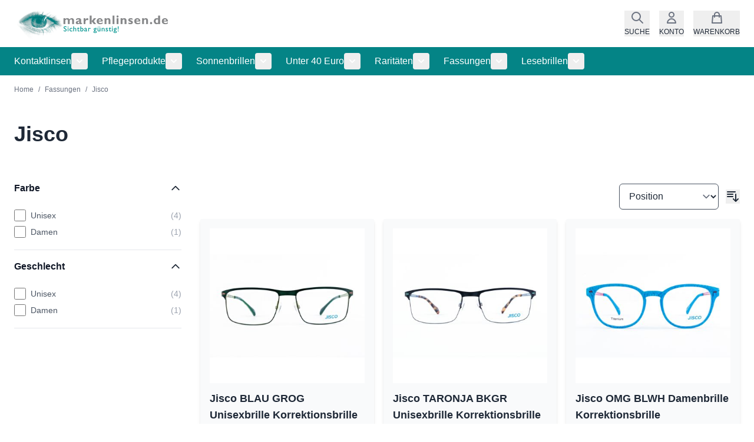

--- FILE ---
content_type: text/html; charset=UTF-8
request_url: https://www.markenlinsen.de/fassungen/jisco.html
body_size: 50862
content:
<!doctype html>
<html lang="de">
<head >
    <meta charset="utf-8"/>
<meta name="title" content="Jisco - Fassungen  - Markenlinsen"/>
<meta name="robots" content="INDEX,FOLLOW"/>
<meta name="viewport" content="width=device-width, initial-scale=1"/>
<title>Jisco - Fassungen  - Markenlinsen</title>
        <link rel="stylesheet" type="text/css" media="all" href="https://www.markenlinsen.de/static/version1760516040/frontend/Sunvision/markenlinsen/de_DE/css/styles.css" />
<link rel="icon" type="image/x-icon" href="https://www.markenlinsen.de/static/version1760516040/frontend/Sunvision/markenlinsen/de_DE/Magento_Theme/favicon.ico" />
<link rel="shortcut icon" type="image/x-icon" href="https://www.markenlinsen.de/static/version1760516040/frontend/Sunvision/markenlinsen/de_DE/Magento_Theme/favicon.ico" />
<link rel="canonical" href="https://www.markenlinsen.de/fassungen/jisco.html" />
        <script>
        //<![CDATA[
        function userConsentEsTraking(config)
        {
            return config.cookieRestrictionEnabled == false || hyva.getCookie(config.cookieRestrictionName) !== null;
        }

        try {
            smileTracker.setConfig({
                beaconUrl     : 'https://www.markenlinsen.de/elasticsuite/tracker/hit/image/h.png',
                telemetryUrl     : 'https://t.elasticsuite.io/track',
                telemetryEnabled : '',
                sessionConfig : {"visit_cookie_name":"STUID","visit_cookie_lifetime":"3600","visitor_cookie_lifetime":"365","visitor_cookie_name":"STVID","domain":"www.markenlinsen.de","path":"\/"},
                endpointUrl : 'https://www.markenlinsen.de/rest/V1/elasticsuite-tracker/hit'
            });

            smileTracker.addPageVar('store_id', '1');

            document.addEventListener('DOMContentLoaded', function () {
                if (userConsentEsTraking({"cookieRestrictionEnabled":"0","cookieRestrictionName":"user_allowed_save_cookie"})) {
                    smileTracker.sendTag();
                }
            });
        } catch (err) {
            ;
        }
        //]]>
    </script>
<script>
    var BASE_URL = 'https://www.markenlinsen.de/';
    var THEME_PATH = 'https://www.markenlinsen.de/static/version1760516040/frontend/Sunvision/markenlinsen/de_DE';
    var COOKIE_CONFIG = {
        "expires": null,
        "path": "\u002F",
        "domain": ".www.markenlinsen.de",
        "secure": true,
        "lifetime": "7200",
        "cookie_restriction_enabled": false    };
    var CURRENT_STORE_CODE = 'markenlinsen';
    var CURRENT_WEBSITE_ID = '1';

    window.hyva = window.hyva || {}

    window.cookie_consent_groups = window.cookie_consent_groups || {}
    window.cookie_consent_groups['necessary'] = true;

    window.cookie_consent_config = window.cookie_consent_config || {};
    window.cookie_consent_config['necessary'] = [].concat(
        window.cookie_consent_config['necessary'] || [],
        [
            'user_allowed_save_cookie',
            'form_key',
            'mage-messages',
            'private_content_version',
            'mage-cache-sessid',
            'last_visited_store',
            'section_data_ids'
        ]
    );
</script>
<script>
    'use strict';
    (function( hyva, undefined ) {

        function lifetimeToExpires(options, defaults) {

            const lifetime = options.lifetime || defaults.lifetime;

            if (lifetime) {
                const date = new Date;
                date.setTime(date.getTime() + lifetime * 1000);
                return date;
            }

            return null;
        }

        function generateRandomString() {

            const allowedCharacters = '0123456789abcdefghijklmnopqrstuvwxyzABCDEFGHIJKLMNOPQRSTUVWXYZ',
                length = 16;

            let formKey = '',
                charactersLength = allowedCharacters.length;

            for (let i = 0; i < length; i++) {
                formKey += allowedCharacters[Math.round(Math.random() * (charactersLength - 1))]
            }

            return formKey;
        }

        const sessionCookieMarker = {noLifetime: true}

        const cookieTempStorage = {};

        const internalCookie = {
            get(name) {
                const v = document.cookie.match('(^|;) ?' + name + '=([^;]*)(;|$)');
                return v ? v[2] : null;
            },
            set(name, value, days, skipSetDomain) {
                let expires,
                    path,
                    domain,
                    secure,
                    samesite;

                const defaultCookieConfig = {
                    expires: null,
                    path: '/',
                    domain: null,
                    secure: false,
                    lifetime: null,
                    samesite: 'lax'
                };

                const cookieConfig = window.COOKIE_CONFIG || {};

                expires = days && days !== sessionCookieMarker
                    ? lifetimeToExpires({lifetime: 24 * 60 * 60 * days, expires: null}, defaultCookieConfig)
                    : lifetimeToExpires(window.COOKIE_CONFIG, defaultCookieConfig) || defaultCookieConfig.expires;

                path = cookieConfig.path || defaultCookieConfig.path;
                domain = !skipSetDomain && (cookieConfig.domain || defaultCookieConfig.domain);
                secure = cookieConfig.secure || defaultCookieConfig.secure;
                samesite = cookieConfig.samesite || defaultCookieConfig.samesite;

                document.cookie = name + "=" + encodeURIComponent(value) +
                    (expires && days !== sessionCookieMarker ? '; expires=' + expires.toGMTString() : '') +
                    (path ? '; path=' + path : '') +
                    (domain ? '; domain=' + domain : '') +
                    (secure ? '; secure' : '') +
                    (samesite ? '; samesite=' + samesite : 'lax');
            },
            isWebsiteAllowedToSaveCookie() {
                const allowedCookies = this.get('user_allowed_save_cookie');
                if (allowedCookies) {
                    const allowedWebsites = JSON.parse(unescape(allowedCookies));

                    return allowedWebsites[CURRENT_WEBSITE_ID] === 1;
                }
                return false;
            },
            getGroupByCookieName(name) {
                const cookieConsentConfig = window.cookie_consent_config || {};
                let group = null;
                for (let prop in cookieConsentConfig) {
                    if (!cookieConsentConfig.hasOwnProperty(prop)) continue;
                    if (cookieConsentConfig[prop].includes(name)) {
                        group = prop;
                        break;
                    }
                }
                return group;
            },
            isCookieAllowed(name) {
                const cookieGroup = this.getGroupByCookieName(name);
                return cookieGroup
                    ? window.cookie_consent_groups[cookieGroup]
                    : this.isWebsiteAllowedToSaveCookie();
            },
            saveTempStorageCookies() {
                for (const [name, data] of Object.entries(cookieTempStorage)) {
                    if (this.isCookieAllowed(name)) {
                        this.set(name, data['value'], data['days'], data['skipSetDomain']);
                        delete cookieTempStorage[name];
                    }
                }
            }
        };

        hyva.getCookie = (name) => {
            const cookieConfig = window.COOKIE_CONFIG || {};

            if (cookieConfig.cookie_restriction_enabled && ! internalCookie.isCookieAllowed(name)) {
                return cookieTempStorage[name] ? cookieTempStorage[name]['value'] : null;
            }

            return internalCookie.get(name);
        }

        hyva.setCookie = (name, value, days, skipSetDomain) => {
            const cookieConfig = window.COOKIE_CONFIG || {};

            if (cookieConfig.cookie_restriction_enabled && ! internalCookie.isCookieAllowed(name)) {
                cookieTempStorage[name] = {value, days, skipSetDomain};
                return;
            }
            return internalCookie.set(name, value, days, skipSetDomain);
        }


        hyva.setSessionCookie = (name, value, skipSetDomain) => {
            return hyva.setCookie(name, value, sessionCookieMarker, skipSetDomain)
        }

        hyva.getBrowserStorage = () => {
            const browserStorage = window.localStorage || window.sessionStorage;
            if (!browserStorage) {
                console.warn('Browser Storage is unavailable');
                return false;
            }
            try {
                browserStorage.setItem('storage_test', '1');
                browserStorage.removeItem('storage_test');
            } catch (error) {
                console.warn('Browser Storage is not accessible', error);
                return false;
            }
            return browserStorage;
        }

        hyva.postForm = (postParams) => {
            const form = document.createElement("form");

            let data = postParams.data;

            if (! postParams.skipUenc && ! data.uenc) {
                data.uenc = btoa(window.location.href);
            }
            form.method = "POST";
            form.action = postParams.action;

            Object.keys(postParams.data).map(key => {
                const field = document.createElement("input");
                field.type = 'hidden'
                field.value = postParams.data[key];
                field.name = key;
                form.appendChild(field);
            });

            const form_key = document.createElement("input");
            form_key.type = 'hidden';
            form_key.value = hyva.getFormKey();
            form_key.name="form_key";
            form.appendChild(form_key);

            document.body.appendChild(form);

            form.submit();
        }

        hyva.getFormKey = function () {
            let formKey = hyva.getCookie('form_key');

            if (!formKey) {
                formKey = generateRandomString();
                hyva.setCookie('form_key', formKey);
            }

            return formKey;
        }

        hyva.formatPrice = (value, showSign, options = {}) => {
            const groupSeparator = options.groupSeparator;
            const decimalSeparator = options.decimalSeparator
            delete options.groupSeparator;
            delete options.decimalSeparator;
            const formatter = new Intl.NumberFormat(
                'de\u002DDE',
                Object.assign({
                    style: 'currency',
                    currency: 'EUR',
                    signDisplay: showSign ? 'always' : 'auto'
                }, options)
            );
            return (typeof Intl.NumberFormat.prototype.formatToParts === 'function') ?
                formatter.formatToParts(value).map(({type, value}) => {
                    switch (type) {
                        case 'currency':
                            return '\u20AC' || value;
                        case 'minusSign':
                            return '- ';
                        case 'plusSign':
                            return '+ ';
                        case 'group':
                            return groupSeparator !== undefined ? groupSeparator : value;
                        case 'decimal':
                            return decimalSeparator !== undefined ? decimalSeparator : value;
                        default :
                            return value;
                    }
                }).reduce((string, part) => string + part) :
                formatter.format(value);
        }

        const formatStr = function (str, nStart) {
            const args = Array.from(arguments).slice(2);

            return str.replace(/(%+)([0-9]+)/g, (m, p, n) => {
                const idx = parseInt(n) - nStart;

                if (args[idx] === null || args[idx] === void 0) {
                    return m;
                }
                return p.length % 2
                    ? p.slice(0, -1).replace('%%', '%') + args[idx]
                    : p.replace('%%', '%') + n;
            })
        }

        hyva.str = function (string) {
            const args = Array.from(arguments);
            args.splice(1, 0, 1);

            return formatStr.apply(undefined, args);
        }

        hyva.strf = function () {
            const args = Array.from(arguments);
            args.splice(1, 0, 0);

            return formatStr.apply(undefined, args);
        }

        /**
         * Take a html string as `content` parameter and
         * extract an element from the DOM to replace in
         * the current page under the same selector,
         * defined by `targetSelector`
         */
        hyva.replaceDomElement = (targetSelector, content) => {
            // Parse the content and extract the DOM node using the `targetSelector`
            const parser = new DOMParser();
            const doc = parser.parseFromString(content, 'text/html');
            const contentNode = doc.querySelector(targetSelector);

            // Bail if content or target can't be found
            if (!contentNode || !document.querySelector(targetSelector)) {
                return;
            }

                        hyva.activateScripts(contentNode);
            
            // Replace the old DOM node with the new content
            document.querySelector(targetSelector).replaceWith(contentNode);

            // Reload customerSectionData and display cookie-messages if present
            window.dispatchEvent(new CustomEvent("reload-customer-section-data"));
            hyva.initMessages();
        }

        hyva.removeScripts = (contentNode) => {
            const scripts = contentNode.getElementsByTagName('script');
            for (let i = 0; i < scripts.length; i++) {
                scripts[i].parentNode.removeChild(scripts[i]);
            }
            const templates = contentNode.getElementsByTagName('template');
            for (let i = 0; i < templates.length; i++) {
                const container = document.createElement('div');
                container.innerHTML = templates[i].innerHTML;
                hyva.removeScripts(container);
                templates[i].innerHTML = container.innerHTML;
            }
        }

        hyva.activateScripts = (contentNode) => {
            // Create new array from HTMLCollection to avoid mutation of collection while manipulating the DOM.
            const scripts = Array.from(contentNode.getElementsByTagName('script'));

            // Iterate over all script tags to duplicate+inject each into the head
            for (const original of scripts) {
                const script = document.createElement('script');
                original.type && (script.type = original.type);
                script.innerHTML = original.innerHTML;

                // Remove the original (non-executing) script from the contentNode
                original.parentNode.removeChild(original)

                // Add script to head
                document.head.appendChild(script);
            }

            return contentNode;
        }

        const replace = {['+']: '-', ['/']: '_', ['=']: ','};
        hyva.getUenc = () => btoa(window.location.href).replace(/[+/=]/g, match => replace[match]);

        let currentTrap;

        const focusableElements = (rootElement) => {
            const selector = 'button, [href], input, select, textarea, details, [tabindex]:not([tabindex="-1"]';
            return Array.from(rootElement.querySelectorAll(selector))
                .filter(el => {
                    return el.style.display !== 'none'
                        && !el.disabled
                        && el.tabIndex !== -1
                        && (el.offsetWidth || el.offsetHeight || el.getClientRects().length)
                })
        }

        const focusTrap = (e) => {
            const isTabPressed = e.key === 'Tab' || e.keyCode === 9;
            if (!isTabPressed) return;

            const focusable = focusableElements(currentTrap)
            const firstFocusableElement = focusable[0]
            const lastFocusableElement = focusable[focusable.length - 1]

            e.shiftKey
                ? document.activeElement === firstFocusableElement && (lastFocusableElement.focus(), e.preventDefault())
                : document.activeElement === lastFocusableElement && (firstFocusableElement.focus(), e.preventDefault())
        };

        hyva.releaseFocus = (rootElement) => {
            if (currentTrap && (!rootElement || rootElement === currentTrap)) {
                currentTrap.removeEventListener('keydown', focusTrap)
                currentTrap = null
            }
        }
        hyva.trapFocus = (rootElement) => {
            if (!rootElement) return;
            hyva.releaseFocus()
            currentTrap = rootElement
            rootElement.addEventListener('keydown', focusTrap)
            const firstElement = focusableElements(rootElement)[0]
            firstElement && firstElement.focus()
        }

        hyva.safeParseNumber = (rawValue) => {
            const number = rawValue ? parseFloat(rawValue) : null;

            return Array.isArray(number) || isNaN(number) ? rawValue : number;
        }

        const toCamelCase = s => s.split('_').map(word => word.charAt(0).toUpperCase() + word.slice(1)).join('');
        hyva.createBooleanObject = (name, value = false, additionalMethods = {}) => {

            const camelCase = toCamelCase(name);
            const key = '__hyva_bool_' + name

            return new Proxy(Object.assign(
                additionalMethods,
                {
                    [key]: !!value,
                    [name]() {return !!this[key]},
                    ['!' + name]() {return !this[key]}, // @deprecated This does not work with non-CSP Alpine
                    ['not' + camelCase]() {return !this[key]},
                    ['toggle' + camelCase]() {this[key] = !this[key]},
                    [`set${camelCase}True`]() {this[key] = true},
                    [`set${camelCase}False`]() {this[key] = false},
                }
            ), {
                set(target, prop, value) {
                    return prop === name
                        ? (target[key] = !!value)
                        : Reflect.set(...arguments);
                }
            })
        }

                hyva.alpineInitialized = (fn) => window.addEventListener('alpine:initialized', fn, {once: true})
        window.addEventListener('alpine:init', () => Alpine.data('{}', () => ({})), {once: true});
                window.addEventListener('user-allowed-save-cookie', () => internalCookie.saveTempStorageCookies())

    }( window.hyva = window.hyva || {} ));
</script>
<script>
    if (!window.IntersectionObserver) {
        window.IntersectionObserver = function (callback) {
            this.observe = el => el && callback(this.takeRecords());
            this.takeRecords = () => [{isIntersecting: true, intersectionRatio: 1}];
            this.disconnect = () => {};
            this.unobserve = () => {};
        }
    }
</script>
</head>
<body id="html-body" class="page-with-filter page-products categorypath-fassungen-jisco category-jisco page-layout-2columns-left catalog-category-view page-layout-category-full-width">
<input name="form_key" type="hidden" value="vZAVA15Gv4AwzL4u" />
    <noscript>
        <section class="message global noscript border-b-2 border-blue-500 bg-blue-50 shadow-none m-0 px-0 rounded-none font-normal">
            <div class="container text-center">
                <p>
                    <strong>JavaScript scheint in Ihrem Browser deaktiviert zu sein.</strong>
                    <span>
                        Um unsere Website in bester Weise zu erfahren, aktivieren Sie Javascript in Ihrem Browser.                    </span>
                </p>
            </div>
        </section>
    </noscript>


<script>
    document.body.addEventListener('touchstart', () => {}, {passive: true})
</script>
<div class="page-wrapper"><header class="page-header"><a class="action skip sr-only focus:not-sr-only focus:absolute focus:z-40 focus:bg-white
   contentarea"
   href="#contentarea">
    <span>
        Direkt zum Inhalt    </span>
</a>
<script>
    function initHeader () {
        return {
            searchOpen: false,
            cart: {},
            isCartOpen: false,
            mobileMenu: initMobileMenu(),
            getData(data) {
                if (data.cart) { this.cart = data.cart }
            },
            isCartEmpty() {
                return !this.cart.summary_count
            },
            toggleCart(event) {
                if (event.detail && event.detail.isOpen !== undefined) {
                    this.isCartOpen = event.detail.isOpen
                    if (!this.isCartOpen && this.$refs && this.$refs.cartButton) {
                        this.$refs.cartButton.focus()
                    }
                } else {
                                        this.isCartOpen = true
                }
            }
        }
    }
    function initMobileMenu() {
        return {
            open: false,
        }
    }
    function initCompareHeader() {
        return {
            compareProducts: null,
            itemCount: 0,
            receiveCompareData(data) {
                if (data['compare-products']) {
                    this.compareProducts = data['compare-products'];
                    this.itemCount = this.compareProducts.count;
                }
            }
        }
    }
</script>
<div id="header"
     class="relative z-30 w-full"
     x-data="initHeader()"
     @private-content-loaded.window="getData(event.detail.data)"
>
    <div class="container flex flex-wrap items-center justify-between w-full px-6 py-3 mx-auto mt-0 h-16 xxs:h-20">
        <!--Logo-->
        <div class="header-logo">
    <a class="flex items-center justify-center text-xl font-medium tracking-wide text-gray-800 no-underline hover:no-underline font-title"
       href="https://www.markenlinsen.de/"
       aria-label="Zur&#x20;Startseite&#x20;gehen"
    >
                    <img src="https://www.markenlinsen.de/media/logo/websites/1/markenlinsen-logo_1.jpg" title="Markenlinsen" alt="Markenlinsen"
                 class="max-h-[45px] sm:max-h-[55px] w-auto"
                 width="264"                 height="55"                 loading="eager"
            />
            </a>
</div>

        <div class="flex items-center">
            <!--Search Icon-->
            <button id="menu-search-icon"
                    class="flex flex-col items-center ml-2 sm:ml-4 no-underline hover:text-black"
                    @click.prevent="
                        searchOpen = !searchOpen;
                        $dispatch('search-open');
                    "
                aria-label="Suchformular&#x20;umschalten"
                aria-haspopup="true"
                :aria-expanded="searchOpen"
                x-ref="searchButton"
            >
                <svg xmlns="http://www.w3.org/2000/svg" fill="none" viewBox="0 0 24 24" stroke-width="2" stroke="currentColor" class="w-6 h-6 text-gray-500 hover:text-black" width="28" height="28" aria-hidden="true">
  <path stroke-linecap="round" stroke-linejoin="round" d="M21 21l-6-6m2-5a7 7 0 11-14 0 7 7 0 0114 0z"/>
</svg>
                <span class="label hidden md:block mt-1 text-xs uppercase">Suche</span>
            </button>

            <!-- Additional Header Elements -->
            
            <!--Customer Icon & Dropdown-->
            <!-- BLOCK header.customer -->
<div
    class="relative inline-block ml-2 sm:ml-4"
    x-data="{ open: false }"
    @keyup.escape="open = false"
    @click.outside="open = false"
>
    <button
        type="button"
        id="customer-menu"
        class="flex flex-col items-center hover:text-black"
        @click="open = !open"
        :aria-expanded="open ? 'true' : 'false'"
        aria-label="Mein&#x20;Konto"
        aria-haspopup="true"
    >
        <svg xmlns="http://www.w3.org/2000/svg" fill="none" viewBox="0 0 24 24" stroke-width="2" stroke="currentColor" class="w-6 h-6 text-gray-500 hover:text-black" width="24" height="24" aria-hidden="true">
  <path stroke-linecap="round" stroke-linejoin="round" d="M16 7a4 4 0 11-8 0 4 4 0 018 0zM12 14a7 7 0 00-7 7h14a7 7 0 00-7-7z"/>
</svg>
        <span class="label hidden md:block mt-1 text-xs uppercase">Konto</span>
    </button>
    <nav
        class="
            absolute right-0 z-20 w-40 py-2 mt-2 -mr-4 px-1 overflow-auto origin-top-right rounded-sm
            shadow-lg sm:w-48 lg:mt-3 bg-container-lighter
        "
        x-cloak
        x-show="open"
        aria-labelledby="customer-menu"
    >
                    
<a id="customer.header.sign.in.link"
   class="block px-4 py-2 lg:px-5 lg:py-2 hover:bg-gray-100"
   onclick="hyva.setCookie && hyva.setCookie(
       'login_redirect',
       window.location.href,
       1
   )"
   href="https://www.markenlinsen.de/customer/account/index/"
   title="Anmelden"
>
    Anmelden</a>

    <a id="customer.header.register.link"
       class="block px-4 py-2 lg:px-5 lg:py-2 hover:bg-gray-100"
       href="https://www.markenlinsen.de/customer/account/create/"
       title="Ein&#x20;Konto&#x20;erstellen"
    >
        Ein Konto erstellen    </a>
            </nav>
</div>
<!-- /BLOCK header.customer -->
            <!--Cart Icon-->
                            <button
                            id="menu-cart-icon"
                class="relative flex flex-col items-center ml-2 sm:ml-4 no-underline hover:text-black"
                x-ref="cartButton"
                :aria-disabled="isCartEmpty()"
                :aria-label="`
                    Mini-Warenkorb&#x20;umschalten,
                    ${isCartEmpty()
                        ? 'Warenkorb&#x20;ist&#x20;leer'
                        : cart.summary_count > 1
                            ? hyva.str('&#x25;1&#x20;Artikel', cart.summary_count)
                            : hyva.str('&#x25;1&#x20;Element', cart.summary_count)
                    }`"
                                    @click.prevent="() => {
                        $dispatch('toggle-cart', { isOpen: true })
                    }"
                    @toggle-cart.window="toggleCart($event)"
                    :aria-expanded="isCartOpen"
                    aria-haspopup="dialog"
                            >
                <svg xmlns="http://www.w3.org/2000/svg" fill="none" viewBox="0 0 24 24" stroke-width="2" stroke="currentColor" class="w-6 h-6 text-gray-500 hover:text-black" width="24" height="24" aria-hidden="true">
  <path stroke-linecap="round" stroke-linejoin="round" d="M16 11V7a4 4 0 00-8 0v4M5 9h14l1 12H4L5 9z"/>
</svg>
                <span
                    x-text="cart.summary_count"
                    x-show="!isCartEmpty()"
                    x-cloak
                    class="absolute -top-1.5 -right-1.5 h-5 px-2 py-1 rounded-full bg-primary text-white text-xs font-semibold leading-none text-center uppercase tabular-nums"
                    aria-hidden="true"
                ></span>
                <span class="label hidden md:block mt-1 text-xs uppercase">Warenkorb</span>
                            </button>
            
            <button class="ml-4 lg:hidden flex flex-col items-center"
                title="Open Mobile Menu" @toggle-mobile-menu.window="mobileMenu.open = !mobileMenu.open" @keydown.window.escape="mobileMenu.open=false" @click.prevent.stop="$dispatch('toggle-mobile-menu', {})">
                <svg xmlns="http://www.w3.org/2000/svg" fill="none" viewBox="0 0 24 24" stroke-width="2" stroke="currentColor" class="w-6 h-6 text-gray-500 hover:text-black" width="24" height="24" aria-hidden="true" :class="{ 'hidden' : !mobileMenu.open, 'block': mobileMenu.open }">
  <path stroke-linecap="round" stroke-linejoin="round" d="M6 18L18 6M6 6l12 12"/>
</svg>
                <svg xmlns="http://www.w3.org/2000/svg" fill="none" viewBox="0 0 24 24" stroke-width="2" stroke="currentColor" class="w-6 h-6 text-gray-500 hover:text-black" width="24" height="24" aria-hidden="true" :class="{ 'hidden' : mobileMenu.open, 'block': !mobileMenu.open }">
  <path stroke-linecap="round" stroke-linejoin="round" d="M4 6h16M4 12h16M4 18h16"/>
</svg>
                <span class="label hidden md:block mt-1 text-xs uppercase">Menü</span>
            </button>
        </div>
    </div>

    <!--Search-->
    <div class="header-search absolute z-10 w-full border-t shadow-sm bg-gray-100"
         id="search-content"
         x-cloak x-show="searchOpen"
         @click.outside="searchOpen = false"
         @keydown.escape="
            searchOpen = false;
            $refs.searchButton.focus();
         "
    >
        
<script>
    function initMiniSearchComponent() {
        "use strict";

        return {
            show:false,
            formSelector: "#search_mini_form",
            url: "https://www.markenlinsen.de/search/ajax/suggest/",
            destinationSelector: "#search_autocomplete",
            templates: {"term":{"title":"Suchbegriffe","template":"Hyva_SmileElasticsuite::core\/autocomplete\/term.phtml"},"product":{"title":"Produkte","template":"Hyva_SmileElasticsuite::catalog\/autocomplete\/product.phtml"},"category":{"title":"Kategorien","template":"Hyva_SmileElasticsuite::catalog\/autocomplete\/category.phtml"},"product_attribute":{"title":"Attribute","template":"Hyva_SmileElasticsuite::catalog\/autocomplete\/product_attribute.phtml","titleRenderer":"renderEsAutocompleteTitleAttribute"},"cms_page":{"title":"CMS Seiten","template":"Hyva_SmileElasticsuite::cms-search\/autocomplete\/cms.phtml"}},
            priceFormat: {"pattern":"%s\u00a0\u20ac","precision":2,"requiredPrecision":2,"decimalSymbol":",","groupSymbol":".","groupLength":3,"integerRequired":false},
            minSearchLength: 2,
            searchResultsByType: {},
            currentRequest: null,

            /**
             * Get search results.
             */
            getSearchResults: function () {
                let value = document.querySelector('#search').value.trim();

                if (value.length < parseInt(this.minSearchLength, 10)) {
                    this.searchResultsByType = [];

                    return false;
                }

                let url = this.url + '?' + new URLSearchParams({
                    q: document.querySelector('#search').value,
                    _: Date.now()
                }).toString();

                if (this.currentRequest !== null) {
                    this.currentRequest.abort();
                }
                this.currentRequest = new AbortController();

                fetch(url, {
                    method: 'GET',
                    signal: this.currentRequest.signal,
                }).then((response) => {
                    if (response.ok) {
                        return response.json();
                    }
                }).then((data)  => {
                    this.show = data.length > 0;

                    this.searchResultsByType = data.reduce((acc, result) => {
                        if (! acc[result.type]) acc[result.type] = [];
                        acc[result.type].push(result);
                        return acc;
                    }, {});
                }).catch((error) => {
                    ;
                });
            },
        }
    }
</script>
<div id="search-content" x-show="true">
    <div class="container py-2 mx-auto text-black" x-data="initMiniSearchComponent()" @click.outside="show = false">
        <form class="form minisearch" id="search_mini_form" action="https://www.markenlinsen.de/catalogsearch/result/" method="get">
            <div class="relative">
                <label class="sr-only" for="search">
                    Hier&#x20;den&#x20;ganzen&#x20;Shop&#x20;durchsuchen...                </label>
                <input id="search"
                       x-on:input.debounce="getSearchResults()"
                       x-ref="searchInput"
                       type="search"
                       class="w-full p-2 text-base leading-normal transition appearance-none text-grey-800 focus:outline-none focus:border-transparent"
                       autocapitalize="off" autocomplete="off" autocorrect="off"
                       name="q"
                       value=""
                       placeholder="Hier&#x20;den&#x20;ganzen&#x20;Shop&#x20;durchsuchen..."
                       maxlength="128"
                />
            </div>
            <div id="search_autocomplete" class="search-autocomplete relative w-full" x-show="show" style="display:none;">
                <div class="absolute bg-white border border-solid border-black z-50 w-full grid grid-cols-1">
                    <template x-for="searchResultByType in Object.values(searchResultsByType)">
                        <div class="">
                            <template x-if="searchResultByType.hasOwnProperty(0) && templates[searchResultByType[0].type].title && templates[searchResultByType[0].type].titleRenderer === undefined">
                                <div class="font-semibold pt-2 px-2" x-text="templates[searchResultByType[0].type].title"></div>
                            </template>
                            <template x-if="searchResultByType.hasOwnProperty(0) && templates[searchResultByType[0].type].titleRenderer !== undefined">
                                <div class="font-semibold pt-2 px-2" x-text="window[templates[searchResultByType[0].type].titleRenderer](searchResultByType)"></div>
                            </template>

                            <template x-for="searchResult in searchResultByType">
                                <div class="hover:bg-gray-100">
                                                                            
<template x-if="searchResult.type == 'term'">
    <a class="w-full block p-2"
       x-bind:href="'https://www.markenlinsen.de/catalogsearch/result/?q=' + searchResult.title"
       :title="searchResult.title">
        <span class="text-sm" x-text="searchResult.title"></span>
        <span class="text-sm" x-text="'(' + searchResult.num_results + ')'"></span>
    </a>
</template>
                                                                            
<template x-if="searchResult.type == 'product'">
    <a class="w-full block" :href="searchResult.url" :title="searchResult.title">
        <div class="grid grid-cols-4 gap-4 p-3">
            <div>
                <img :src="searchResult.image" class="inline-block" />
            </div>
            <div class="col-span-3">
                <span class="text-sm" x-text="searchResult.title"></span>
                <span class="text-sm font-bold" x-html="searchResult.price"></span>
            </div>
        </div>
    </a>
</template>
                                                                            
<template x-if="searchResult.type == 'category'">
    <a class="w-full block p-2" :href="searchResult.url" :title="searchResult.title">
        <span class="text-sm italic block text-gray-500" x-text="searchResult.breadcrumb.join(' > ').concat(' > ')"></span>
        <span class="text-sm" x-text="searchResult.title"></span>
    </a>
</template>
                                                                            
<template x-if="searchResult.type == 'product_attribute'">
    <a class="w-full block p-2" :href="searchResult.url" :title="searchResult.title">
        <span class="text-sm" x-text="searchResult.title"></span>
        <span class="text-xs uppercase text-gray-500" x-text="searchResult.attribute_label" style="vertical-align: super;"></span>
    </a>
</template>

<script>
    function renderEsAutocompleteTitleAttribute(data)
    {
        data = data.filter(function(item) {
            return item.type === 'product_attribute';
        }).map(function(item) {
            return item['attribute_label']
        }).reduce(function(prev, item) {
            if (item in prev) {
                prev[item]++;
            } else {
                prev[item] = 1;
            }
            return prev;
        }, {});

        data = Object.entries(data).sort(function(item1, item2) {
            return item2[1] - item1[1]
        }).map(function(item) {return item[0]});

        if (data.length > 2) {
            data = data.slice(0, 2);
            data.push('...');
        }

        return data.join(', ');
    }
</script>
                                                                            
<template x-if="searchResult.type == 'cms_page'">
    <a class="w-full block p-2" :href="searchResult.url" :title="searchResult.title">
        <span class="text-sm" x-text="searchResult.title"></span>
    </a>
</template>
                                                                    </div>
                            </template>
                        </div>
                    </template>
                </div>
            </div>
                    </form>
    </div>
</div>
    </div>

    <!--Main Navigation-->
    

<nav
    x-data="initMenuMobile_697b3cbf65c63()"
    class="z-20 order-2 sm:order-1 lg:order-2 navigation lg:hidden"
    aria-label="Navigation&#x20;der&#x20;Website"
    role="navigation"
>
    <div @load.window="setActiveMenu($root)"
         :class="{'h-screen overflow-x-hidden overflow-y-auto fixed top-16 xxs:top-20 left-0 w-full' : open}"
         @toggle-mobile-menu.window="open = !open"
         @keydown.window.escape="closeMenu()"
    >
        <div class="hidden w-full h-full bg-white duration-150 ease-in-out transform border-t transition-display border-container" :class="{ 'hidden' : !open }">
            <ul aria-label="Links&#x20;der&#x20;Website-Navigation">
                                    <li data-child-id="category-node-3-main" class="level-0">
                        <div class="flex items-center transition-transform duration-150 ease-in-out transform"
                             :class="{ '-translate-x-full' : mobilePanelActiveId, 'translate-x-0' : !mobilePanelActiveId }"
                        >
                            <a class="flex items-center w-full px-6 py-3 border-b border-gray-200 cursor-pointer hover:underline level-0"
                               href="https://www.markenlinsen.de/kontaktlinsen.html"
                               title="Kontaktlinsen"
                            >
                                Kontaktlinsen                            </a>
                                                            <button
                                    @click="openSubcategory('category-node-3')"
                                    class="absolute right-0 mr-8 cursor-pointer"
                                    aria-label="Kontaktlinsen&#x20;Unterkategorien&#x20;&#xF6;ffnen"
                                    aria-haspopup="true"
                                    :aria-expanded="mobilePanelActiveId === 'category-node-3'"
                                >
                                    <div class="w-4 h-4">
                                        <svg xmlns="http://www.w3.org/2000/svg" fill="none" viewBox="0 0 24 24" stroke-width="2" stroke="currentColor" class="w-full h-full" width="24" height="24" aria-hidden="true">
  <path stroke-linecap="round" stroke-linejoin="round" d="M9 5l7 7-7 7"/>
</svg>
                                    </div>
                                </button>
                                                    </div>
                                                    <div data-child-id="category-node-3"
                                 class="absolute top-0 right-0 z-10 w-full h-full transition-transform duration-200 ease-in-out translate-x-full transform bg-white"
                                 :class="{
                                     'hidden': mobilePanelActiveId !== 'category-node-3'
                                 }"
                            >
                                <ul class="transition-transform duration-200 ease-in-out translate-x-full transform"
                                    :class="{
                                        'translate-x-full' : mobilePanelActiveId !== 'category-node-3',
                                        'translate-x-0' : mobilePanelActiveId === 'category-node-3',
                                    }"
                                    aria-label="Unterkategorien"
                                >
                                    <li>
                                        <button
                                            type="button"
                                            class="flex items-center px-8 py-4 border-b cursor-pointer bg-white border-gray-200 w-full border-t"
                                            @click="backToMainCategories('category-node-3-main')"
                                            aria-label="Zur&#xFC;ck&#x20;zu&#x20;den&#x20;Hauptkategorien"
                                        >
                                            <svg xmlns="http://www.w3.org/2000/svg" fill="none" viewBox="0 0 24 24" stroke-width="2" stroke="currentColor" width="24" height="24" aria-hidden="true">
  <path stroke-linecap="round" stroke-linejoin="round" d="M15 19l-7-7 7-7"/>
</svg>
                                            <span class="ml-4 font-semibold text-lg">
                                                Kontaktlinsen                                            </span>
                                        </button>
                                    </li>
                                    <li>
                                        <a href="https://www.markenlinsen.de/kontaktlinsen.html"
                                           title="Kontaktlinsen"
                                           class="flex items-center w-full px-6 py-3 border-b border-gray-200 cursor-pointer hover:underline"
                                        >
                                            <span>Alle anzeigen</span>
                                        </a>
                                    </li>
                                                                            <li>
                                            <a href="https://www.markenlinsen.de/kontaktlinsen/tageslinsen.html"
                                               title="Tageslinsen"
                                               class="flex items-center w-full px-6 py-3 border-b border-gray-200 cursor-pointer hover:underline"
                                            >
                                                <span class="text-base text-gray-700 lg:ml-0">Tageslinsen</span>
                                            </a>
                                        </li>
                                                                            <li>
                                            <a href="https://www.markenlinsen.de/kontaktlinsen/14-tageslinsen.html"
                                               title="14-Tageslinsen"
                                               class="flex items-center w-full px-6 py-3 border-b border-gray-200 cursor-pointer hover:underline"
                                            >
                                                <span class="text-base text-gray-700 lg:ml-0">14-Tageslinsen</span>
                                            </a>
                                        </li>
                                                                            <li>
                                            <a href="https://www.markenlinsen.de/kontaktlinsen/monatslinsen.html"
                                               title="Monatslinsen"
                                               class="flex items-center w-full px-6 py-3 border-b border-gray-200 cursor-pointer hover:underline"
                                            >
                                                <span class="text-base text-gray-700 lg:ml-0">Monatslinsen</span>
                                            </a>
                                        </li>
                                                                            <li>
                                            <a href="https://www.markenlinsen.de/kontaktlinsen/jahreslinsen.html"
                                               title="Jahreslinsen"
                                               class="flex items-center w-full px-6 py-3 border-b border-gray-200 cursor-pointer hover:underline"
                                            >
                                                <span class="text-base text-gray-700 lg:ml-0">Jahreslinsen</span>
                                            </a>
                                        </li>
                                                                            <li>
                                            <a href="https://www.markenlinsen.de/kontaktlinsen/biofinity.html"
                                               title="Biofinity"
                                               class="flex items-center w-full px-6 py-3 border-b border-gray-200 cursor-pointer hover:underline"
                                            >
                                                <span class="text-base text-gray-700 lg:ml-0">Biofinity</span>
                                            </a>
                                        </li>
                                                                            <li>
                                            <a href="https://www.markenlinsen.de/kontaktlinsen/monatlinsen.html"
                                               title="Monatlinsen"
                                               class="flex items-center w-full px-6 py-3 border-b border-gray-200 cursor-pointer hover:underline"
                                            >
                                                <span class="text-base text-gray-700 lg:ml-0">Monatlinsen</span>
                                            </a>
                                        </li>
                                                                    </ul>
                            </div>
                                            </li>
                                    <li data-child-id="category-node-4-main" class="level-0">
                        <div class="flex items-center transition-transform duration-150 ease-in-out transform"
                             :class="{ '-translate-x-full' : mobilePanelActiveId, 'translate-x-0' : !mobilePanelActiveId }"
                        >
                            <a class="flex items-center w-full px-6 py-3 border-b border-gray-200 cursor-pointer hover:underline level-0"
                               href="https://www.markenlinsen.de/pflegeprodukte.html"
                               title="Pflegeprodukte"
                            >
                                Pflegeprodukte                            </a>
                                                            <button
                                    @click="openSubcategory('category-node-4')"
                                    class="absolute right-0 mr-8 cursor-pointer"
                                    aria-label="Pflegeprodukte&#x20;Unterkategorien&#x20;&#xF6;ffnen"
                                    aria-haspopup="true"
                                    :aria-expanded="mobilePanelActiveId === 'category-node-4'"
                                >
                                    <div class="w-4 h-4">
                                        <svg xmlns="http://www.w3.org/2000/svg" fill="none" viewBox="0 0 24 24" stroke-width="2" stroke="currentColor" class="w-full h-full" width="24" height="24" aria-hidden="true">
  <path stroke-linecap="round" stroke-linejoin="round" d="M9 5l7 7-7 7"/>
</svg>
                                    </div>
                                </button>
                                                    </div>
                                                    <div data-child-id="category-node-4"
                                 class="absolute top-0 right-0 z-10 w-full h-full transition-transform duration-200 ease-in-out translate-x-full transform bg-white"
                                 :class="{
                                     'hidden': mobilePanelActiveId !== 'category-node-4'
                                 }"
                            >
                                <ul class="transition-transform duration-200 ease-in-out translate-x-full transform"
                                    :class="{
                                        'translate-x-full' : mobilePanelActiveId !== 'category-node-4',
                                        'translate-x-0' : mobilePanelActiveId === 'category-node-4',
                                    }"
                                    aria-label="Unterkategorien"
                                >
                                    <li>
                                        <button
                                            type="button"
                                            class="flex items-center px-8 py-4 border-b cursor-pointer bg-white border-gray-200 w-full border-t"
                                            @click="backToMainCategories('category-node-4-main')"
                                            aria-label="Zur&#xFC;ck&#x20;zu&#x20;den&#x20;Hauptkategorien"
                                        >
                                            <svg xmlns="http://www.w3.org/2000/svg" fill="none" viewBox="0 0 24 24" stroke-width="2" stroke="currentColor" width="24" height="24" aria-hidden="true">
  <path stroke-linecap="round" stroke-linejoin="round" d="M15 19l-7-7 7-7"/>
</svg>
                                            <span class="ml-4 font-semibold text-lg">
                                                Pflegeprodukte                                            </span>
                                        </button>
                                    </li>
                                    <li>
                                        <a href="https://www.markenlinsen.de/pflegeprodukte.html"
                                           title="Pflegeprodukte"
                                           class="flex items-center w-full px-6 py-3 border-b border-gray-200 cursor-pointer hover:underline"
                                        >
                                            <span>Alle anzeigen</span>
                                        </a>
                                    </li>
                                                                            <li>
                                            <a href="https://www.markenlinsen.de/pflegeprodukte/zubehoer.html"
                                               title="Zubeh&#xF6;r"
                                               class="flex items-center w-full px-6 py-3 border-b border-gray-200 cursor-pointer hover:underline"
                                            >
                                                <span class="text-base text-gray-700 lg:ml-0">Zubehör</span>
                                            </a>
                                        </li>
                                                                            <li>
                                            <a href="https://www.markenlinsen.de/pflegeprodukte/menicon-pflegeprodukte.html"
                                               title="Menicon&#x20;Pflegeprodukte"
                                               class="flex items-center w-full px-6 py-3 border-b border-gray-200 cursor-pointer hover:underline"
                                            >
                                                <span class="text-base text-gray-700 lg:ml-0">Menicon Pflegeprodukte</span>
                                            </a>
                                        </li>
                                                                    </ul>
                            </div>
                                            </li>
                                    <li data-child-id="category-node-8-main" class="level-0">
                        <div class="flex items-center transition-transform duration-150 ease-in-out transform"
                             :class="{ '-translate-x-full' : mobilePanelActiveId, 'translate-x-0' : !mobilePanelActiveId }"
                        >
                            <a class="flex items-center w-full px-6 py-3 border-b border-gray-200 cursor-pointer hover:underline level-0"
                               href="https://www.markenlinsen.de/sonnenbrillen.html"
                               title="Sonnenbrillen"
                            >
                                Sonnenbrillen                            </a>
                                                            <button
                                    @click="openSubcategory('category-node-8')"
                                    class="absolute right-0 mr-8 cursor-pointer"
                                    aria-label="Sonnenbrillen&#x20;Unterkategorien&#x20;&#xF6;ffnen"
                                    aria-haspopup="true"
                                    :aria-expanded="mobilePanelActiveId === 'category-node-8'"
                                >
                                    <div class="w-4 h-4">
                                        <svg xmlns="http://www.w3.org/2000/svg" fill="none" viewBox="0 0 24 24" stroke-width="2" stroke="currentColor" class="w-full h-full" width="24" height="24" aria-hidden="true">
  <path stroke-linecap="round" stroke-linejoin="round" d="M9 5l7 7-7 7"/>
</svg>
                                    </div>
                                </button>
                                                    </div>
                                                    <div data-child-id="category-node-8"
                                 class="absolute top-0 right-0 z-10 w-full h-full transition-transform duration-200 ease-in-out translate-x-full transform bg-white"
                                 :class="{
                                     'hidden': mobilePanelActiveId !== 'category-node-8'
                                 }"
                            >
                                <ul class="transition-transform duration-200 ease-in-out translate-x-full transform"
                                    :class="{
                                        'translate-x-full' : mobilePanelActiveId !== 'category-node-8',
                                        'translate-x-0' : mobilePanelActiveId === 'category-node-8',
                                    }"
                                    aria-label="Unterkategorien"
                                >
                                    <li>
                                        <button
                                            type="button"
                                            class="flex items-center px-8 py-4 border-b cursor-pointer bg-white border-gray-200 w-full border-t"
                                            @click="backToMainCategories('category-node-8-main')"
                                            aria-label="Zur&#xFC;ck&#x20;zu&#x20;den&#x20;Hauptkategorien"
                                        >
                                            <svg xmlns="http://www.w3.org/2000/svg" fill="none" viewBox="0 0 24 24" stroke-width="2" stroke="currentColor" width="24" height="24" aria-hidden="true">
  <path stroke-linecap="round" stroke-linejoin="round" d="M15 19l-7-7 7-7"/>
</svg>
                                            <span class="ml-4 font-semibold text-lg">
                                                Sonnenbrillen                                            </span>
                                        </button>
                                    </li>
                                    <li>
                                        <a href="https://www.markenlinsen.de/sonnenbrillen.html"
                                           title="Sonnenbrillen"
                                           class="flex items-center w-full px-6 py-3 border-b border-gray-200 cursor-pointer hover:underline"
                                        >
                                            <span>Alle anzeigen</span>
                                        </a>
                                    </li>
                                                                            <li>
                                            <a href="https://www.markenlinsen.de/brillen/adidas.html"
                                               title="Adidas"
                                               class="flex items-center w-full px-6 py-3 border-b border-gray-200 cursor-pointer hover:underline"
                                            >
                                                <span class="text-base text-gray-700 lg:ml-0">Adidas</span>
                                            </a>
                                        </li>
                                                                            <li>
                                            <a href="https://www.markenlinsen.de/brillen/alain-mikli.html"
                                               title="Alain&#x20;Mikli"
                                               class="flex items-center w-full px-6 py-3 border-b border-gray-200 cursor-pointer hover:underline"
                                            >
                                                <span class="text-base text-gray-700 lg:ml-0">Alain Mikli</span>
                                            </a>
                                        </li>
                                                                            <li>
                                            <a href="https://www.markenlinsen.de/brillen/basta.html"
                                               title="Basta"
                                               class="flex items-center w-full px-6 py-3 border-b border-gray-200 cursor-pointer hover:underline"
                                            >
                                                <span class="text-base text-gray-700 lg:ml-0">Basta</span>
                                            </a>
                                        </li>
                                                                            <li>
                                            <a href="https://www.markenlinsen.de/brillen/bolle.html"
                                               title="Boll&#xE9;"
                                               class="flex items-center w-full px-6 py-3 border-b border-gray-200 cursor-pointer hover:underline"
                                            >
                                                <span class="text-base text-gray-700 lg:ml-0">Bollé</span>
                                            </a>
                                        </li>
                                                                            <li>
                                            <a href="https://www.markenlinsen.de/sonnenbrillen/boss.html"
                                               title="Boss"
                                               class="flex items-center w-full px-6 py-3 border-b border-gray-200 cursor-pointer hover:underline"
                                            >
                                                <span class="text-base text-gray-700 lg:ml-0">Boss</span>
                                            </a>
                                        </li>
                                                                            <li>
                                            <a href="https://www.markenlinsen.de/brillen/carrera.html"
                                               title="Carrera"
                                               class="flex items-center w-full px-6 py-3 border-b border-gray-200 cursor-pointer hover:underline"
                                            >
                                                <span class="text-base text-gray-700 lg:ml-0">Carrera</span>
                                            </a>
                                        </li>
                                                                            <li>
                                            <a href="https://www.markenlinsen.de/brillen/calvin-klein.html"
                                               title="Calvin&#x20;Klein"
                                               class="flex items-center w-full px-6 py-3 border-b border-gray-200 cursor-pointer hover:underline"
                                            >
                                                <span class="text-base text-gray-700 lg:ml-0">Calvin Klein</span>
                                            </a>
                                        </li>
                                                                            <li>
                                            <a href="https://www.markenlinsen.de/brillen/cebe.html"
                                               title="Cebe"
                                               class="flex items-center w-full px-6 py-3 border-b border-gray-200 cursor-pointer hover:underline"
                                            >
                                                <span class="text-base text-gray-700 lg:ml-0">Cebe</span>
                                            </a>
                                        </li>
                                                                            <li>
                                            <a href="https://www.markenlinsen.de/brillen/diesel.html"
                                               title="Diesel"
                                               class="flex items-center w-full px-6 py-3 border-b border-gray-200 cursor-pointer hover:underline"
                                            >
                                                <span class="text-base text-gray-700 lg:ml-0">Diesel</span>
                                            </a>
                                        </li>
                                                                            <li>
                                            <a href="https://www.markenlinsen.de/brillen/dolce-gabana.html"
                                               title="Dolce&#x20;&amp;&#x20;Gabana"
                                               class="flex items-center w-full px-6 py-3 border-b border-gray-200 cursor-pointer hover:underline"
                                            >
                                                <span class="text-base text-gray-700 lg:ml-0">Dolce &amp; Gabana</span>
                                            </a>
                                        </li>
                                                                            <li>
                                            <a href="https://www.markenlinsen.de/brillen/emporio-armani.html"
                                               title="Emporio&#x20;Armani"
                                               class="flex items-center w-full px-6 py-3 border-b border-gray-200 cursor-pointer hover:underline"
                                            >
                                                <span class="text-base text-gray-700 lg:ml-0">Emporio Armani</span>
                                            </a>
                                        </li>
                                                                            <li>
                                            <a href="https://www.markenlinsen.de/brillen/fendi.html"
                                               title="Fendi"
                                               class="flex items-center w-full px-6 py-3 border-b border-gray-200 cursor-pointer hover:underline"
                                            >
                                                <span class="text-base text-gray-700 lg:ml-0">Fendi</span>
                                            </a>
                                        </li>
                                                                            <li>
                                            <a href="https://www.markenlinsen.de/brillen/fossil.html"
                                               title="Fossil"
                                               class="flex items-center w-full px-6 py-3 border-b border-gray-200 cursor-pointer hover:underline"
                                            >
                                                <span class="text-base text-gray-700 lg:ml-0">Fossil</span>
                                            </a>
                                        </li>
                                                                            <li>
                                            <a href="https://www.markenlinsen.de/brillen/gant.html"
                                               title="Gant"
                                               class="flex items-center w-full px-6 py-3 border-b border-gray-200 cursor-pointer hover:underline"
                                            >
                                                <span class="text-base text-gray-700 lg:ml-0">Gant</span>
                                            </a>
                                        </li>
                                                                            <li>
                                            <a href="https://www.markenlinsen.de/brillen/giorgio-armani.html"
                                               title="Giorgio&#x20;Armani"
                                               class="flex items-center w-full px-6 py-3 border-b border-gray-200 cursor-pointer hover:underline"
                                            >
                                                <span class="text-base text-gray-700 lg:ml-0">Giorgio Armani</span>
                                            </a>
                                        </li>
                                                                            <li>
                                            <a href="https://www.markenlinsen.de/brillen/gucci.html"
                                               title="Gucci"
                                               class="flex items-center w-full px-6 py-3 border-b border-gray-200 cursor-pointer hover:underline"
                                            >
                                                <span class="text-base text-gray-700 lg:ml-0">Gucci</span>
                                            </a>
                                        </li>
                                                                            <li>
                                            <a href="https://www.markenlinsen.de/brillen/guess.html"
                                               title="Guess"
                                               class="flex items-center w-full px-6 py-3 border-b border-gray-200 cursor-pointer hover:underline"
                                            >
                                                <span class="text-base text-gray-700 lg:ml-0">Guess</span>
                                            </a>
                                        </li>
                                                                            <li>
                                            <a href="https://www.markenlinsen.de/brillen/hugo-boss.html"
                                               title="Hugo&#x20;Boss"
                                               class="flex items-center w-full px-6 py-3 border-b border-gray-200 cursor-pointer hover:underline"
                                            >
                                                <span class="text-base text-gray-700 lg:ml-0">Hugo Boss</span>
                                            </a>
                                        </li>
                                                                            <li>
                                            <a href="https://www.markenlinsen.de/brillen/julbo.html"
                                               title="Julbo"
                                               class="flex items-center w-full px-6 py-3 border-b border-gray-200 cursor-pointer hover:underline"
                                            >
                                                <span class="text-base text-gray-700 lg:ml-0">Julbo</span>
                                            </a>
                                        </li>
                                                                            <li>
                                            <a href="https://www.markenlinsen.de/brillen/komono.html"
                                               title="Komono"
                                               class="flex items-center w-full px-6 py-3 border-b border-gray-200 cursor-pointer hover:underline"
                                            >
                                                <span class="text-base text-gray-700 lg:ml-0">Komono</span>
                                            </a>
                                        </li>
                                                                            <li>
                                            <a href="https://www.markenlinsen.de/brillen/marc-jacobs.html"
                                               title="Marc&#x20;Jacobs"
                                               class="flex items-center w-full px-6 py-3 border-b border-gray-200 cursor-pointer hover:underline"
                                            >
                                                <span class="text-base text-gray-700 lg:ml-0">Marc Jacobs</span>
                                            </a>
                                        </li>
                                                                            <li>
                                            <a href="https://www.markenlinsen.de/brillen/michael-kors.html"
                                               title="Michael&#x20;Kors"
                                               class="flex items-center w-full px-6 py-3 border-b border-gray-200 cursor-pointer hover:underline"
                                            >
                                                <span class="text-base text-gray-700 lg:ml-0">Michael Kors</span>
                                            </a>
                                        </li>
                                                                            <li>
                                            <a href="https://www.markenlinsen.de/brillen/moschino.html"
                                               title="Moschino"
                                               class="flex items-center w-full px-6 py-3 border-b border-gray-200 cursor-pointer hover:underline"
                                            >
                                                <span class="text-base text-gray-700 lg:ml-0">Moschino</span>
                                            </a>
                                        </li>
                                                                            <li>
                                            <a href="https://www.markenlinsen.de/brillen/persol.html"
                                               title="Persol"
                                               class="flex items-center w-full px-6 py-3 border-b border-gray-200 cursor-pointer hover:underline"
                                            >
                                                <span class="text-base text-gray-700 lg:ml-0">Persol</span>
                                            </a>
                                        </li>
                                                                            <li>
                                            <a href="https://www.markenlinsen.de/brillen/prada.html"
                                               title="Prada"
                                               class="flex items-center w-full px-6 py-3 border-b border-gray-200 cursor-pointer hover:underline"
                                            >
                                                <span class="text-base text-gray-700 lg:ml-0">Prada</span>
                                            </a>
                                        </li>
                                                                            <li>
                                            <a href="https://www.markenlinsen.de/brillen/rayban.html"
                                               title="RayBan"
                                               class="flex items-center w-full px-6 py-3 border-b border-gray-200 cursor-pointer hover:underline"
                                            >
                                                <span class="text-base text-gray-700 lg:ml-0">RayBan</span>
                                            </a>
                                        </li>
                                                                            <li>
                                            <a href="https://www.markenlinsen.de/brillen/sunvision-spezial.html"
                                               title="Sunvision&#x20;Spezial"
                                               class="flex items-center w-full px-6 py-3 border-b border-gray-200 cursor-pointer hover:underline"
                                            >
                                                <span class="text-base text-gray-700 lg:ml-0">Sunvision Spezial</span>
                                            </a>
                                        </li>
                                                                            <li>
                                            <a href="https://www.markenlinsen.de/brillen/swiss-eye.html"
                                               title="Swiss&#x20;Eye"
                                               class="flex items-center w-full px-6 py-3 border-b border-gray-200 cursor-pointer hover:underline"
                                            >
                                                <span class="text-base text-gray-700 lg:ml-0">Swiss Eye</span>
                                            </a>
                                        </li>
                                                                            <li>
                                            <a href="https://www.markenlinsen.de/brillen/timberland.html"
                                               title="Timberland"
                                               class="flex items-center w-full px-6 py-3 border-b border-gray-200 cursor-pointer hover:underline"
                                            >
                                                <span class="text-base text-gray-700 lg:ml-0">Timberland</span>
                                            </a>
                                        </li>
                                                                            <li>
                                            <a href="https://www.markenlinsen.de/brillen/tommy-hilfiger.html"
                                               title="Tommy&#x20;Hilfiger"
                                               class="flex items-center w-full px-6 py-3 border-b border-gray-200 cursor-pointer hover:underline"
                                            >
                                                <span class="text-base text-gray-700 lg:ml-0">Tommy Hilfiger</span>
                                            </a>
                                        </li>
                                                                            <li>
                                            <a href="https://www.markenlinsen.de/brillen/tommy-jeans.html"
                                               title="Tommy&#x20;Jeans"
                                               class="flex items-center w-full px-6 py-3 border-b border-gray-200 cursor-pointer hover:underline"
                                            >
                                                <span class="text-base text-gray-700 lg:ml-0">Tommy Jeans</span>
                                            </a>
                                        </li>
                                                                    </ul>
                            </div>
                                            </li>
                                    <li data-child-id="category-node-53-main" class="level-0">
                        <div class="flex items-center transition-transform duration-150 ease-in-out transform"
                             :class="{ '-translate-x-full' : mobilePanelActiveId, 'translate-x-0' : !mobilePanelActiveId }"
                        >
                            <a class="flex items-center w-full px-6 py-3 border-b border-gray-200 cursor-pointer hover:underline level-0"
                               href="https://www.markenlinsen.de/unter-40-euro.html"
                               title="Unter&#x20;40&#x20;Euro"
                            >
                                Unter 40 Euro                            </a>
                                                            <button
                                    @click="openSubcategory('category-node-53')"
                                    class="absolute right-0 mr-8 cursor-pointer"
                                    aria-label="Unter&#x20;40&#x20;Euro&#x20;Unterkategorien&#x20;&#xF6;ffnen"
                                    aria-haspopup="true"
                                    :aria-expanded="mobilePanelActiveId === 'category-node-53'"
                                >
                                    <div class="w-4 h-4">
                                        <svg xmlns="http://www.w3.org/2000/svg" fill="none" viewBox="0 0 24 24" stroke-width="2" stroke="currentColor" class="w-full h-full" width="24" height="24" aria-hidden="true">
  <path stroke-linecap="round" stroke-linejoin="round" d="M9 5l7 7-7 7"/>
</svg>
                                    </div>
                                </button>
                                                    </div>
                                                    <div data-child-id="category-node-53"
                                 class="absolute top-0 right-0 z-10 w-full h-full transition-transform duration-200 ease-in-out translate-x-full transform bg-white"
                                 :class="{
                                     'hidden': mobilePanelActiveId !== 'category-node-53'
                                 }"
                            >
                                <ul class="transition-transform duration-200 ease-in-out translate-x-full transform"
                                    :class="{
                                        'translate-x-full' : mobilePanelActiveId !== 'category-node-53',
                                        'translate-x-0' : mobilePanelActiveId === 'category-node-53',
                                    }"
                                    aria-label="Unterkategorien"
                                >
                                    <li>
                                        <button
                                            type="button"
                                            class="flex items-center px-8 py-4 border-b cursor-pointer bg-white border-gray-200 w-full border-t"
                                            @click="backToMainCategories('category-node-53-main')"
                                            aria-label="Zur&#xFC;ck&#x20;zu&#x20;den&#x20;Hauptkategorien"
                                        >
                                            <svg xmlns="http://www.w3.org/2000/svg" fill="none" viewBox="0 0 24 24" stroke-width="2" stroke="currentColor" width="24" height="24" aria-hidden="true">
  <path stroke-linecap="round" stroke-linejoin="round" d="M15 19l-7-7 7-7"/>
</svg>
                                            <span class="ml-4 font-semibold text-lg">
                                                Unter 40 Euro                                            </span>
                                        </button>
                                    </li>
                                    <li>
                                        <a href="https://www.markenlinsen.de/unter-40-euro.html"
                                           title="Unter&#x20;40&#x20;Euro"
                                           class="flex items-center w-full px-6 py-3 border-b border-gray-200 cursor-pointer hover:underline"
                                        >
                                            <span>Alle anzeigen</span>
                                        </a>
                                    </li>
                                                                            <li>
                                            <a href="https://www.markenlinsen.de/unter-40-euro/basta.html"
                                               title="Basta"
                                               class="flex items-center w-full px-6 py-3 border-b border-gray-200 cursor-pointer hover:underline"
                                            >
                                                <span class="text-base text-gray-700 lg:ml-0">Basta</span>
                                            </a>
                                        </li>
                                                                            <li>
                                            <a href="https://www.markenlinsen.de/unter-40-euro/cyou.html"
                                               title="Cyou"
                                               class="flex items-center w-full px-6 py-3 border-b border-gray-200 cursor-pointer hover:underline"
                                            >
                                                <span class="text-base text-gray-700 lg:ml-0">Cyou</span>
                                            </a>
                                        </li>
                                                                            <li>
                                            <a href="https://www.markenlinsen.de/unter-40-euro/eschenbach.html"
                                               title="Eschenbach"
                                               class="flex items-center w-full px-6 py-3 border-b border-gray-200 cursor-pointer hover:underline"
                                            >
                                                <span class="text-base text-gray-700 lg:ml-0">Eschenbach</span>
                                            </a>
                                        </li>
                                                                            <li>
                                            <a href="https://www.markenlinsen.de/unter-40-euro/kinderbrillen.html"
                                               title="Kinderbrillen"
                                               class="flex items-center w-full px-6 py-3 border-b border-gray-200 cursor-pointer hover:underline"
                                            >
                                                <span class="text-base text-gray-700 lg:ml-0">Kinderbrillen</span>
                                            </a>
                                        </li>
                                                                            <li>
                                            <a href="https://www.markenlinsen.de/unter-40-euro/sv-special.html"
                                               title="SV&#x20;Special"
                                               class="flex items-center w-full px-6 py-3 border-b border-gray-200 cursor-pointer hover:underline"
                                            >
                                                <span class="text-base text-gray-700 lg:ml-0">SV Special</span>
                                            </a>
                                        </li>
                                                                            <li>
                                            <a href="https://www.markenlinsen.de/unter-40-euro/sonstige.html"
                                               title="Sonstige"
                                               class="flex items-center w-full px-6 py-3 border-b border-gray-200 cursor-pointer hover:underline"
                                            >
                                                <span class="text-base text-gray-700 lg:ml-0">Sonstige</span>
                                            </a>
                                        </li>
                                                                    </ul>
                            </div>
                                            </li>
                                    <li data-child-id="category-node-51-main" class="level-0">
                        <div class="flex items-center transition-transform duration-150 ease-in-out transform"
                             :class="{ '-translate-x-full' : mobilePanelActiveId, 'translate-x-0' : !mobilePanelActiveId }"
                        >
                            <a class="flex items-center w-full px-6 py-3 border-b border-gray-200 cursor-pointer hover:underline level-0"
                               href="https://www.markenlinsen.de/einzelstucke-sonnenbrillen.html"
                               title="Rarit&#xE4;ten"
                            >
                                Raritäten                            </a>
                                                            <button
                                    @click="openSubcategory('category-node-51')"
                                    class="absolute right-0 mr-8 cursor-pointer"
                                    aria-label="Rarit&#xE4;ten&#x20;Unterkategorien&#x20;&#xF6;ffnen"
                                    aria-haspopup="true"
                                    :aria-expanded="mobilePanelActiveId === 'category-node-51'"
                                >
                                    <div class="w-4 h-4">
                                        <svg xmlns="http://www.w3.org/2000/svg" fill="none" viewBox="0 0 24 24" stroke-width="2" stroke="currentColor" class="w-full h-full" width="24" height="24" aria-hidden="true">
  <path stroke-linecap="round" stroke-linejoin="round" d="M9 5l7 7-7 7"/>
</svg>
                                    </div>
                                </button>
                                                    </div>
                                                    <div data-child-id="category-node-51"
                                 class="absolute top-0 right-0 z-10 w-full h-full transition-transform duration-200 ease-in-out translate-x-full transform bg-white"
                                 :class="{
                                     'hidden': mobilePanelActiveId !== 'category-node-51'
                                 }"
                            >
                                <ul class="transition-transform duration-200 ease-in-out translate-x-full transform"
                                    :class="{
                                        'translate-x-full' : mobilePanelActiveId !== 'category-node-51',
                                        'translate-x-0' : mobilePanelActiveId === 'category-node-51',
                                    }"
                                    aria-label="Unterkategorien"
                                >
                                    <li>
                                        <button
                                            type="button"
                                            class="flex items-center px-8 py-4 border-b cursor-pointer bg-white border-gray-200 w-full border-t"
                                            @click="backToMainCategories('category-node-51-main')"
                                            aria-label="Zur&#xFC;ck&#x20;zu&#x20;den&#x20;Hauptkategorien"
                                        >
                                            <svg xmlns="http://www.w3.org/2000/svg" fill="none" viewBox="0 0 24 24" stroke-width="2" stroke="currentColor" width="24" height="24" aria-hidden="true">
  <path stroke-linecap="round" stroke-linejoin="round" d="M15 19l-7-7 7-7"/>
</svg>
                                            <span class="ml-4 font-semibold text-lg">
                                                Raritäten                                            </span>
                                        </button>
                                    </li>
                                    <li>
                                        <a href="https://www.markenlinsen.de/einzelstucke-sonnenbrillen.html"
                                           title="Rarit&#xE4;ten"
                                           class="flex items-center w-full px-6 py-3 border-b border-gray-200 cursor-pointer hover:underline"
                                        >
                                            <span>Alle anzeigen</span>
                                        </a>
                                    </li>
                                                                            <li>
                                            <a href="https://www.markenlinsen.de/einzelstucke-sonnenbrillen/andy-wolf.html"
                                               title="Andy&#x20;Wolf"
                                               class="flex items-center w-full px-6 py-3 border-b border-gray-200 cursor-pointer hover:underline"
                                            >
                                                <span class="text-base text-gray-700 lg:ml-0">Andy Wolf</span>
                                            </a>
                                        </li>
                                                                            <li>
                                            <a href="https://www.markenlinsen.de/einzelstucke-sonnenbrillen/berlin-eyewear.html"
                                               title="Berlin&#x20;Eyewear"
                                               class="flex items-center w-full px-6 py-3 border-b border-gray-200 cursor-pointer hover:underline"
                                            >
                                                <span class="text-base text-gray-700 lg:ml-0">Berlin Eyewear</span>
                                            </a>
                                        </li>
                                                                            <li>
                                            <a href="https://www.markenlinsen.de/einzelstucke-sonnenbrillen/chrsitian-dior.html"
                                               title="Chrisitian&#x20;Dior"
                                               class="flex items-center w-full px-6 py-3 border-b border-gray-200 cursor-pointer hover:underline"
                                            >
                                                <span class="text-base text-gray-700 lg:ml-0">Chrisitian Dior</span>
                                            </a>
                                        </li>
                                                                            <li>
                                            <a href="https://www.markenlinsen.de/einzelstucke-sonnenbrillen/eschenbach.html"
                                               title="Eschenbach"
                                               class="flex items-center w-full px-6 py-3 border-b border-gray-200 cursor-pointer hover:underline"
                                            >
                                                <span class="text-base text-gray-700 lg:ml-0">Eschenbach</span>
                                            </a>
                                        </li>
                                                                            <li>
                                            <a href="https://www.markenlinsen.de/einzelstucke-sonnenbrillen/lesca.html"
                                               title="Lesca"
                                               class="flex items-center w-full px-6 py-3 border-b border-gray-200 cursor-pointer hover:underline"
                                            >
                                                <span class="text-base text-gray-700 lg:ml-0">Lesca</span>
                                            </a>
                                        </li>
                                                                            <li>
                                            <a href="https://www.markenlinsen.de/einzelstucke-sonnenbrillen/piere-cardin.html"
                                               title="Piere&#x20;Cardin"
                                               class="flex items-center w-full px-6 py-3 border-b border-gray-200 cursor-pointer hover:underline"
                                            >
                                                <span class="text-base text-gray-700 lg:ml-0">Piere Cardin</span>
                                            </a>
                                        </li>
                                                                            <li>
                                            <a href="https://www.markenlinsen.de/einzelstucke-sonnenbrillen/tom-ford.html"
                                               title="Tom&#x20;Ford"
                                               class="flex items-center w-full px-6 py-3 border-b border-gray-200 cursor-pointer hover:underline"
                                            >
                                                <span class="text-base text-gray-700 lg:ml-0">Tom Ford</span>
                                            </a>
                                        </li>
                                                                    </ul>
                            </div>
                                            </li>
                                    <li data-child-id="category-node-52-main" class="level-0">
                        <div class="flex items-center transition-transform duration-150 ease-in-out transform"
                             :class="{ '-translate-x-full' : mobilePanelActiveId, 'translate-x-0' : !mobilePanelActiveId }"
                        >
                            <a class="flex items-center w-full px-6 py-3 border-b border-gray-200 cursor-pointer hover:underline level-0"
                               href="https://www.markenlinsen.de/fassungen.html"
                               title="Fassungen"
                            >
                                Fassungen                            </a>
                                                            <button
                                    @click="openSubcategory('category-node-52')"
                                    class="absolute right-0 mr-8 cursor-pointer"
                                    aria-label="Fassungen&#x20;Unterkategorien&#x20;&#xF6;ffnen"
                                    aria-haspopup="true"
                                    :aria-expanded="mobilePanelActiveId === 'category-node-52'"
                                >
                                    <div class="w-4 h-4">
                                        <svg xmlns="http://www.w3.org/2000/svg" fill="none" viewBox="0 0 24 24" stroke-width="2" stroke="currentColor" class="w-full h-full" width="24" height="24" aria-hidden="true">
  <path stroke-linecap="round" stroke-linejoin="round" d="M9 5l7 7-7 7"/>
</svg>
                                    </div>
                                </button>
                                                    </div>
                                                    <div data-child-id="category-node-52"
                                 class="absolute top-0 right-0 z-10 w-full h-full transition-transform duration-200 ease-in-out translate-x-full transform bg-white"
                                 :class="{
                                     'hidden': mobilePanelActiveId !== 'category-node-52'
                                 }"
                            >
                                <ul class="transition-transform duration-200 ease-in-out translate-x-full transform"
                                    :class="{
                                        'translate-x-full' : mobilePanelActiveId !== 'category-node-52',
                                        'translate-x-0' : mobilePanelActiveId === 'category-node-52',
                                    }"
                                    aria-label="Unterkategorien"
                                >
                                    <li>
                                        <button
                                            type="button"
                                            class="flex items-center px-8 py-4 border-b cursor-pointer bg-white border-gray-200 w-full border-t"
                                            @click="backToMainCategories('category-node-52-main')"
                                            aria-label="Zur&#xFC;ck&#x20;zu&#x20;den&#x20;Hauptkategorien"
                                        >
                                            <svg xmlns="http://www.w3.org/2000/svg" fill="none" viewBox="0 0 24 24" stroke-width="2" stroke="currentColor" width="24" height="24" aria-hidden="true">
  <path stroke-linecap="round" stroke-linejoin="round" d="M15 19l-7-7 7-7"/>
</svg>
                                            <span class="ml-4 font-semibold text-lg">
                                                Fassungen                                            </span>
                                        </button>
                                    </li>
                                    <li>
                                        <a href="https://www.markenlinsen.de/fassungen.html"
                                           title="Fassungen"
                                           class="flex items-center w-full px-6 py-3 border-b border-gray-200 cursor-pointer hover:underline"
                                        >
                                            <span>Alle anzeigen</span>
                                        </a>
                                    </li>
                                                                            <li>
                                            <a href="https://www.markenlinsen.de/fassungen/andy-wolf.html"
                                               title="Andy&#x20;Wolf"
                                               class="flex items-center w-full px-6 py-3 border-b border-gray-200 cursor-pointer hover:underline"
                                            >
                                                <span class="text-base text-gray-700 lg:ml-0">Andy Wolf</span>
                                            </a>
                                        </li>
                                                                            <li>
                                            <a href="https://www.markenlinsen.de/fassungen/boss.html"
                                               title="Boss"
                                               class="flex items-center w-full px-6 py-3 border-b border-gray-200 cursor-pointer hover:underline"
                                            >
                                                <span class="text-base text-gray-700 lg:ml-0">Boss</span>
                                            </a>
                                        </li>
                                                                            <li>
                                            <a href="https://www.markenlinsen.de/fassungen/change-me-bugel.html"
                                               title="change&#x20;me&#x20;B&#xFC;gel"
                                               class="flex items-center w-full px-6 py-3 border-b border-gray-200 cursor-pointer hover:underline"
                                            >
                                                <span class="text-base text-gray-700 lg:ml-0">change me Bügel</span>
                                            </a>
                                        </li>
                                                                            <li>
                                            <a href="https://www.markenlinsen.de/fassungen/dolce-gabana.html"
                                               title="Dolce&#x20;&amp;&#x20;Gabana"
                                               class="flex items-center w-full px-6 py-3 border-b border-gray-200 cursor-pointer hover:underline"
                                            >
                                                <span class="text-base text-gray-700 lg:ml-0">Dolce &amp; Gabana</span>
                                            </a>
                                        </li>
                                                                            <li>
                                            <a href="https://www.markenlinsen.de/fassungen/fendi.html"
                                               title="Fendi"
                                               class="flex items-center w-full px-6 py-3 border-b border-gray-200 cursor-pointer hover:underline"
                                            >
                                                <span class="text-base text-gray-700 lg:ml-0">Fendi</span>
                                            </a>
                                        </li>
                                                                            <li>
                                            <a href="https://www.markenlinsen.de/fassungen/fossil.html"
                                               title="Fossil"
                                               class="flex items-center w-full px-6 py-3 border-b border-gray-200 cursor-pointer hover:underline"
                                            >
                                                <span class="text-base text-gray-700 lg:ml-0">Fossil</span>
                                            </a>
                                        </li>
                                                                            <li>
                                            <a href="https://www.markenlinsen.de/fassungen/germano-gambini.html"
                                               title="Germano&#x20;Gambini"
                                               class="flex items-center w-full px-6 py-3 border-b border-gray-200 cursor-pointer hover:underline"
                                            >
                                                <span class="text-base text-gray-700 lg:ml-0">Germano Gambini</span>
                                            </a>
                                        </li>
                                                                            <li>
                                            <a href="https://www.markenlinsen.de/fassungen/gucci.html"
                                               title="Gucci"
                                               class="flex items-center w-full px-6 py-3 border-b border-gray-200 cursor-pointer hover:underline"
                                            >
                                                <span class="text-base text-gray-700 lg:ml-0">Gucci</span>
                                            </a>
                                        </li>
                                                                            <li>
                                            <a href="https://www.markenlinsen.de/fassungen/ic-berlin.html"
                                               title="IC&#x20;Berlin"
                                               class="flex items-center w-full px-6 py-3 border-b border-gray-200 cursor-pointer hover:underline"
                                            >
                                                <span class="text-base text-gray-700 lg:ml-0">IC Berlin</span>
                                            </a>
                                        </li>
                                                                            <li>
                                            <a href="https://www.markenlinsen.de/fassungen/jisco.html"
                                               title="Jisco"
                                               class="flex items-center w-full px-6 py-3 border-b border-gray-200 cursor-pointer hover:underline"
                                            >
                                                <span class="text-base text-gray-700 lg:ml-0">Jisco</span>
                                            </a>
                                        </li>
                                                                            <li>
                                            <a href="https://www.markenlinsen.de/fassungen/lindberg.html"
                                               title="Lindberg"
                                               class="flex items-center w-full px-6 py-3 border-b border-gray-200 cursor-pointer hover:underline"
                                            >
                                                <span class="text-base text-gray-700 lg:ml-0">Lindberg</span>
                                            </a>
                                        </li>
                                                                            <li>
                                            <a href="https://www.markenlinsen.de/fassungen/lucas-de-steal.html"
                                               title="Lucas&#x20;de&#x20;Steal"
                                               class="flex items-center w-full px-6 py-3 border-b border-gray-200 cursor-pointer hover:underline"
                                            >
                                                <span class="text-base text-gray-700 lg:ml-0">Lucas de Steal</span>
                                            </a>
                                        </li>
                                                                            <li>
                                            <a href="https://www.markenlinsen.de/fassungen/mia-mai.html"
                                               title="Mia&#x20;Mai"
                                               class="flex items-center w-full px-6 py-3 border-b border-gray-200 cursor-pointer hover:underline"
                                            >
                                                <span class="text-base text-gray-700 lg:ml-0">Mia Mai</span>
                                            </a>
                                        </li>
                                                                            <li>
                                            <a href="https://www.markenlinsen.de/fassungen/mikli-starck.html"
                                               title="Mikli&#x2F;Starck"
                                               class="flex items-center w-full px-6 py-3 border-b border-gray-200 cursor-pointer hover:underline"
                                            >
                                                <span class="text-base text-gray-700 lg:ml-0">Mikli/Starck</span>
                                            </a>
                                        </li>
                                                                            <li>
                                            <a href="https://www.markenlinsen.de/fassungen/mykita.html"
                                               title="Mykita"
                                               class="flex items-center w-full px-6 py-3 border-b border-gray-200 cursor-pointer hover:underline"
                                            >
                                                <span class="text-base text-gray-700 lg:ml-0">Mykita</span>
                                            </a>
                                        </li>
                                                                            <li>
                                            <a href="https://www.markenlinsen.de/fassungen/orgreen.html"
                                               title="Orgreen"
                                               class="flex items-center w-full px-6 py-3 border-b border-gray-200 cursor-pointer hover:underline"
                                            >
                                                <span class="text-base text-gray-700 lg:ml-0">Orgreen</span>
                                            </a>
                                        </li>
                                                                            <li>
                                            <a href="https://www.markenlinsen.de/fassungen/thomas-maier.html"
                                               title="Thomas&#x20;Maier"
                                               class="flex items-center w-full px-6 py-3 border-b border-gray-200 cursor-pointer hover:underline"
                                            >
                                                <span class="text-base text-gray-700 lg:ml-0">Thomas Maier</span>
                                            </a>
                                        </li>
                                                                            <li>
                                            <a href="https://www.markenlinsen.de/fassungen/tom-ford.html"
                                               title="Tom&#x20;Ford"
                                               class="flex items-center w-full px-6 py-3 border-b border-gray-200 cursor-pointer hover:underline"
                                            >
                                                <span class="text-base text-gray-700 lg:ml-0">Tom Ford</span>
                                            </a>
                                        </li>
                                                                            <li>
                                            <a href="https://www.markenlinsen.de/fassungen/silhouette.html"
                                               title="Silhouette"
                                               class="flex items-center w-full px-6 py-3 border-b border-gray-200 cursor-pointer hover:underline"
                                            >
                                                <span class="text-base text-gray-700 lg:ml-0">Silhouette</span>
                                            </a>
                                        </li>
                                                                            <li>
                                            <a href="https://www.markenlinsen.de/fassungen/sonstige.html"
                                               title="Sonstige"
                                               class="flex items-center w-full px-6 py-3 border-b border-gray-200 cursor-pointer hover:underline"
                                            >
                                                <span class="text-base text-gray-700 lg:ml-0">Sonstige</span>
                                            </a>
                                        </li>
                                                                    </ul>
                            </div>
                                            </li>
                                    <li data-child-id="category-node-6-main" class="level-0">
                        <div class="flex items-center transition-transform duration-150 ease-in-out transform"
                             :class="{ '-translate-x-full' : mobilePanelActiveId, 'translate-x-0' : !mobilePanelActiveId }"
                        >
                            <a class="flex items-center w-full px-6 py-3 border-b border-gray-200 cursor-pointer hover:underline level-0"
                               href="https://www.markenlinsen.de/lesebrillen.html"
                               title="Lesebrillen"
                            >
                                Lesebrillen                            </a>
                                                            <button
                                    @click="openSubcategory('category-node-6')"
                                    class="absolute right-0 mr-8 cursor-pointer"
                                    aria-label="Lesebrillen&#x20;Unterkategorien&#x20;&#xF6;ffnen"
                                    aria-haspopup="true"
                                    :aria-expanded="mobilePanelActiveId === 'category-node-6'"
                                >
                                    <div class="w-4 h-4">
                                        <svg xmlns="http://www.w3.org/2000/svg" fill="none" viewBox="0 0 24 24" stroke-width="2" stroke="currentColor" class="w-full h-full" width="24" height="24" aria-hidden="true">
  <path stroke-linecap="round" stroke-linejoin="round" d="M9 5l7 7-7 7"/>
</svg>
                                    </div>
                                </button>
                                                    </div>
                                                    <div data-child-id="category-node-6"
                                 class="absolute top-0 right-0 z-10 w-full h-full transition-transform duration-200 ease-in-out translate-x-full transform bg-white"
                                 :class="{
                                     'hidden': mobilePanelActiveId !== 'category-node-6'
                                 }"
                            >
                                <ul class="transition-transform duration-200 ease-in-out translate-x-full transform"
                                    :class="{
                                        'translate-x-full' : mobilePanelActiveId !== 'category-node-6',
                                        'translate-x-0' : mobilePanelActiveId === 'category-node-6',
                                    }"
                                    aria-label="Unterkategorien"
                                >
                                    <li>
                                        <button
                                            type="button"
                                            class="flex items-center px-8 py-4 border-b cursor-pointer bg-white border-gray-200 w-full border-t"
                                            @click="backToMainCategories('category-node-6-main')"
                                            aria-label="Zur&#xFC;ck&#x20;zu&#x20;den&#x20;Hauptkategorien"
                                        >
                                            <svg xmlns="http://www.w3.org/2000/svg" fill="none" viewBox="0 0 24 24" stroke-width="2" stroke="currentColor" width="24" height="24" aria-hidden="true">
  <path stroke-linecap="round" stroke-linejoin="round" d="M15 19l-7-7 7-7"/>
</svg>
                                            <span class="ml-4 font-semibold text-lg">
                                                Lesebrillen                                            </span>
                                        </button>
                                    </li>
                                    <li>
                                        <a href="https://www.markenlinsen.de/lesebrillen.html"
                                           title="Lesebrillen"
                                           class="flex items-center w-full px-6 py-3 border-b border-gray-200 cursor-pointer hover:underline"
                                        >
                                            <span>Alle anzeigen</span>
                                        </a>
                                    </li>
                                                                            <li>
                                            <a href="https://www.markenlinsen.de/lesebrillen/i-need-you.html"
                                               title="i&#x20;need&#x20;you&#x20;"
                                               class="flex items-center w-full px-6 py-3 border-b border-gray-200 cursor-pointer hover:underline"
                                            >
                                                <span class="text-base text-gray-700 lg:ml-0">i need you </span>
                                            </a>
                                        </li>
                                                                            <li>
                                            <a href="https://www.markenlinsen.de/lesebrillen/cyou.html"
                                               title="Cyou"
                                               class="flex items-center w-full px-6 py-3 border-b border-gray-200 cursor-pointer hover:underline"
                                            >
                                                <span class="text-base text-gray-700 lg:ml-0">Cyou</span>
                                            </a>
                                        </li>
                                                                            <li>
                                            <a href="https://www.markenlinsen.de/lesebrillen/klammeraffe.html"
                                               title="Klammeraffe"
                                               class="flex items-center w-full px-6 py-3 border-b border-gray-200 cursor-pointer hover:underline"
                                            >
                                                <span class="text-base text-gray-700 lg:ml-0">Klammeraffe</span>
                                            </a>
                                        </li>
                                                                            <li>
                                            <a href="https://www.markenlinsen.de/lesebrillen/schnappchen.html"
                                               title="Schn&#xE4;ppchen"
                                               class="flex items-center w-full px-6 py-3 border-b border-gray-200 cursor-pointer hover:underline"
                                            >
                                                <span class="text-base text-gray-700 lg:ml-0">Schnäppchen</span>
                                            </a>
                                        </li>
                                                                    </ul>
                            </div>
                                            </li>
                            </ul>
        </div>
    </div>
</nav>
<script>
    'use strict';

    const initMenuMobile_697b3cbf65c63 = () => {
        return {
            mobilePanelActiveId: null,
            open: false,
            setActiveMenu(menuNode) {
                Array.from(menuNode.querySelectorAll('a')).filter(link => {
                    return link.href === window.location.href.split('?')[0];
                }).map(item => {
                    item.classList.add('underline');
                    item.closest('li.level-0') &&
                    item.closest('li.level-0').querySelector('a.level-0').classList.add('underline');
                });
            },
            openMenu() {
                this.open = true
                this.$nextTick(() => hyva.trapFocus(this.$refs['mobileMenuNavLinks']));
                // Prevent from body scrolling while mobile menu opened
                document.body.style.overflow = 'hidden';
            },
            closeMenu() {
                document.body.style.overflow = '';

                if (this.open) {
                    this.$nextTick(() => this.$refs['mobileMenuTrigger'].focus() || hyva.releaseFocus());
                }

                this.open = false
                this.mobilePanelActiveId = null
            },
            openSubcategory(index) {
                const menuNodeRef = document.querySelector('[data-child-id=' + index + ']')
                this.mobilePanelActiveId = this.mobilePanelActiveId === index ? 0 : index
                this.$nextTick(() => hyva.trapFocus(menuNodeRef))
            },
            backToMainCategories(index) {
                const menuNodeRef = document.querySelector('[data-child-id=' + index + ']')
                this.mobilePanelActiveId = 0
                this.$nextTick(() => {
                    hyva.trapFocus(this.$refs['mobileMenuNavLinks'])
                    menuNodeRef.querySelector('a').focus()
                })
            }
        }
    }
</script>
<div x-data="initMenuDesktop_697b3cbf6b2d9()" class="z-20 navigation hidden lg:block bg-primary">
    <div class="container mx-auto">
        <div x-ref="nav-desktop"
             @load.window="setActiveMenu($root)"
             class="relative min-h-0"
        >
            <nav class="w-full duration-150 ease-in-out transform relative min-h-0 transition-display"
                 aria-label="Hauptmen&#xFC;"
            >
                <ul class="flex justify-start flex-wrap space-x-6">
                                            <li class="relative level-0"
                             @mouseenter="hoverPanelActiveId = 'category-node-3'"
                             @mouseleave="hoverPanelActiveId = 0"
                             @keyup.escape="hoverPanelActiveId = 0"
                        >
                            <span class="flex items-center text-md">
                                <a class="w-full flex items-center py-3 text-base text-white hover:underline level-0"
                                   href="https://www.markenlinsen.de/kontaktlinsen.html"
                                   title="Kontaktlinsen"
                                   @focus="hoverPanelActiveId = 0"
                                >
                                    <span>Kontaktlinsen</span>
                                </a>
                                                                    <button
                                        type="button"
                                        data-sr-button-id="category-node-3"
                                        :aria-expanded="hoverPanelActiveId === 'category-node-3' ? 'true' : 'false'"
                                        @click="openMenuOnClick('category-node-3')"
                                        class="rounded p-1 text-white"
                                        :class="{ '-rotate-180' : hoverPanelActiveId === 'category-node-3', '' : hoverPanelActiveId !== 'category-node-3' }"
                                    >
                                        <svg xmlns="http://www.w3.org/2000/svg" viewBox="0 0 20 20" fill="currentColor" class="flex self-center h-5 w-5" width="25" height="25" aria-hidden="true">
  <path fill-rule="evenodd" d="M5.293 7.293a1 1 0 011.414 0L10 10.586l3.293-3.293a1 1 0 111.414 1.414l-4 4a1 1 0 01-1.414 0l-4-4a1 1 0 010-1.414z" clip-rule="evenodd"/>
</svg>
                                        <span class="sr-only">
                                            Untermenü für Kategorie Kontaktlinsen anzeigen                                        </span>
                                    </button>
                                                            </span>
                                                            <ul class="absolute z-10 hidden px-6 py-4 -ml-6 shadow bg-gray-100 space-y-2"
                                     :class="{
                                         'hidden' : hoverPanelActiveId !== 'category-node-3',
                                         'block' : hoverPanelActiveId === 'category-node-3'
                                     }"
                                >
                                                                            <li>
                                            <a href="https://www.markenlinsen.de/kontaktlinsen/tageslinsen.html"
                                               title="Tageslinsen"
                                               class="block w-full whitespace-nowrap hover:underline"
                                               @keyup.escape="$nextTick(() => document.querySelector('[data-sr-button-id=category\u002Dnode\u002D3]').focus())"
                                            >
                                                <span class="text-base text-gray-700">
                                                    Tageslinsen                                                </span>
                                            </a>
                                        </li>
                                                                            <li>
                                            <a href="https://www.markenlinsen.de/kontaktlinsen/14-tageslinsen.html"
                                               title="14-Tageslinsen"
                                               class="block w-full whitespace-nowrap hover:underline"
                                               @keyup.escape="$nextTick(() => document.querySelector('[data-sr-button-id=category\u002Dnode\u002D3]').focus())"
                                            >
                                                <span class="text-base text-gray-700">
                                                    14-Tageslinsen                                                </span>
                                            </a>
                                        </li>
                                                                            <li>
                                            <a href="https://www.markenlinsen.de/kontaktlinsen/monatslinsen.html"
                                               title="Monatslinsen"
                                               class="block w-full whitespace-nowrap hover:underline"
                                               @keyup.escape="$nextTick(() => document.querySelector('[data-sr-button-id=category\u002Dnode\u002D3]').focus())"
                                            >
                                                <span class="text-base text-gray-700">
                                                    Monatslinsen                                                </span>
                                            </a>
                                        </li>
                                                                            <li>
                                            <a href="https://www.markenlinsen.de/kontaktlinsen/jahreslinsen.html"
                                               title="Jahreslinsen"
                                               class="block w-full whitespace-nowrap hover:underline"
                                               @keyup.escape="$nextTick(() => document.querySelector('[data-sr-button-id=category\u002Dnode\u002D3]').focus())"
                                            >
                                                <span class="text-base text-gray-700">
                                                    Jahreslinsen                                                </span>
                                            </a>
                                        </li>
                                                                            <li>
                                            <a href="https://www.markenlinsen.de/kontaktlinsen/biofinity.html"
                                               title="Biofinity"
                                               class="block w-full whitespace-nowrap hover:underline"
                                               @keyup.escape="$nextTick(() => document.querySelector('[data-sr-button-id=category\u002Dnode\u002D3]').focus())"
                                            >
                                                <span class="text-base text-gray-700">
                                                    Biofinity                                                </span>
                                            </a>
                                        </li>
                                                                            <li>
                                            <a href="https://www.markenlinsen.de/kontaktlinsen/monatlinsen.html"
                                               title="Monatlinsen"
                                               class="block w-full whitespace-nowrap hover:underline"
                                               @keyup.escape="$nextTick(() => document.querySelector('[data-sr-button-id=category\u002Dnode\u002D3]').focus())"
                                            >
                                                <span class="text-base text-gray-700">
                                                    Monatlinsen                                                </span>
                                            </a>
                                        </li>
                                                                    </ul>
                                                    </li>
                                            <li class="relative level-0"
                             @mouseenter="hoverPanelActiveId = 'category-node-4'"
                             @mouseleave="hoverPanelActiveId = 0"
                             @keyup.escape="hoverPanelActiveId = 0"
                        >
                            <span class="flex items-center text-md">
                                <a class="w-full flex items-center py-3 text-base text-white hover:underline level-0"
                                   href="https://www.markenlinsen.de/pflegeprodukte.html"
                                   title="Pflegeprodukte"
                                   @focus="hoverPanelActiveId = 0"
                                >
                                    <span>Pflegeprodukte</span>
                                </a>
                                                                    <button
                                        type="button"
                                        data-sr-button-id="category-node-4"
                                        :aria-expanded="hoverPanelActiveId === 'category-node-4' ? 'true' : 'false'"
                                        @click="openMenuOnClick('category-node-4')"
                                        class="rounded p-1 text-white"
                                        :class="{ '-rotate-180' : hoverPanelActiveId === 'category-node-4', '' : hoverPanelActiveId !== 'category-node-4' }"
                                    >
                                        <svg xmlns="http://www.w3.org/2000/svg" viewBox="0 0 20 20" fill="currentColor" class="flex self-center h-5 w-5" width="25" height="25" aria-hidden="true">
  <path fill-rule="evenodd" d="M5.293 7.293a1 1 0 011.414 0L10 10.586l3.293-3.293a1 1 0 111.414 1.414l-4 4a1 1 0 01-1.414 0l-4-4a1 1 0 010-1.414z" clip-rule="evenodd"/>
</svg>
                                        <span class="sr-only">
                                            Untermenü für Kategorie Pflegeprodukte anzeigen                                        </span>
                                    </button>
                                                            </span>
                                                            <ul class="absolute z-10 hidden px-6 py-4 -ml-6 shadow bg-gray-100 space-y-2"
                                     :class="{
                                         'hidden' : hoverPanelActiveId !== 'category-node-4',
                                         'block' : hoverPanelActiveId === 'category-node-4'
                                     }"
                                >
                                                                            <li>
                                            <a href="https://www.markenlinsen.de/pflegeprodukte/zubehoer.html"
                                               title="Zubeh&#xF6;r"
                                               class="block w-full whitespace-nowrap hover:underline"
                                               @keyup.escape="$nextTick(() => document.querySelector('[data-sr-button-id=category\u002Dnode\u002D4]').focus())"
                                            >
                                                <span class="text-base text-gray-700">
                                                    Zubehör                                                </span>
                                            </a>
                                        </li>
                                                                            <li>
                                            <a href="https://www.markenlinsen.de/pflegeprodukte/menicon-pflegeprodukte.html"
                                               title="Menicon&#x20;Pflegeprodukte"
                                               class="block w-full whitespace-nowrap hover:underline"
                                               @keyup.escape="$nextTick(() => document.querySelector('[data-sr-button-id=category\u002Dnode\u002D4]').focus())"
                                            >
                                                <span class="text-base text-gray-700">
                                                    Menicon Pflegeprodukte                                                </span>
                                            </a>
                                        </li>
                                                                    </ul>
                                                    </li>
                                            <li class="relative level-0"
                             @mouseenter="hoverPanelActiveId = 'category-node-8'"
                             @mouseleave="hoverPanelActiveId = 0"
                             @keyup.escape="hoverPanelActiveId = 0"
                        >
                            <span class="flex items-center text-md">
                                <a class="w-full flex items-center py-3 text-base text-white hover:underline level-0"
                                   href="https://www.markenlinsen.de/sonnenbrillen.html"
                                   title="Sonnenbrillen"
                                   @focus="hoverPanelActiveId = 0"
                                >
                                    <span>Sonnenbrillen</span>
                                </a>
                                                                    <button
                                        type="button"
                                        data-sr-button-id="category-node-8"
                                        :aria-expanded="hoverPanelActiveId === 'category-node-8' ? 'true' : 'false'"
                                        @click="openMenuOnClick('category-node-8')"
                                        class="rounded p-1 text-white"
                                        :class="{ '-rotate-180' : hoverPanelActiveId === 'category-node-8', '' : hoverPanelActiveId !== 'category-node-8' }"
                                    >
                                        <svg xmlns="http://www.w3.org/2000/svg" viewBox="0 0 20 20" fill="currentColor" class="flex self-center h-5 w-5" width="25" height="25" aria-hidden="true">
  <path fill-rule="evenodd" d="M5.293 7.293a1 1 0 011.414 0L10 10.586l3.293-3.293a1 1 0 111.414 1.414l-4 4a1 1 0 01-1.414 0l-4-4a1 1 0 010-1.414z" clip-rule="evenodd"/>
</svg>
                                        <span class="sr-only">
                                            Untermenü für Kategorie Sonnenbrillen anzeigen                                        </span>
                                    </button>
                                                            </span>
                                                            <ul class="absolute z-10 hidden px-6 py-4 -ml-6 shadow bg-gray-100 space-y-2"
                                     :class="{
                                         'hidden' : hoverPanelActiveId !== 'category-node-8',
                                         'block' : hoverPanelActiveId === 'category-node-8'
                                     }"
                                >
                                                                            <li>
                                            <a href="https://www.markenlinsen.de/brillen/adidas.html"
                                               title="Adidas"
                                               class="block w-full whitespace-nowrap hover:underline"
                                               @keyup.escape="$nextTick(() => document.querySelector('[data-sr-button-id=category\u002Dnode\u002D8]').focus())"
                                            >
                                                <span class="text-base text-gray-700">
                                                    Adidas                                                </span>
                                            </a>
                                        </li>
                                                                            <li>
                                            <a href="https://www.markenlinsen.de/brillen/alain-mikli.html"
                                               title="Alain&#x20;Mikli"
                                               class="block w-full whitespace-nowrap hover:underline"
                                               @keyup.escape="$nextTick(() => document.querySelector('[data-sr-button-id=category\u002Dnode\u002D8]').focus())"
                                            >
                                                <span class="text-base text-gray-700">
                                                    Alain Mikli                                                </span>
                                            </a>
                                        </li>
                                                                            <li>
                                            <a href="https://www.markenlinsen.de/brillen/basta.html"
                                               title="Basta"
                                               class="block w-full whitespace-nowrap hover:underline"
                                               @keyup.escape="$nextTick(() => document.querySelector('[data-sr-button-id=category\u002Dnode\u002D8]').focus())"
                                            >
                                                <span class="text-base text-gray-700">
                                                    Basta                                                </span>
                                            </a>
                                        </li>
                                                                            <li>
                                            <a href="https://www.markenlinsen.de/brillen/bolle.html"
                                               title="Boll&#xE9;"
                                               class="block w-full whitespace-nowrap hover:underline"
                                               @keyup.escape="$nextTick(() => document.querySelector('[data-sr-button-id=category\u002Dnode\u002D8]').focus())"
                                            >
                                                <span class="text-base text-gray-700">
                                                    Bollé                                                </span>
                                            </a>
                                        </li>
                                                                            <li>
                                            <a href="https://www.markenlinsen.de/sonnenbrillen/boss.html"
                                               title="Boss"
                                               class="block w-full whitespace-nowrap hover:underline"
                                               @keyup.escape="$nextTick(() => document.querySelector('[data-sr-button-id=category\u002Dnode\u002D8]').focus())"
                                            >
                                                <span class="text-base text-gray-700">
                                                    Boss                                                </span>
                                            </a>
                                        </li>
                                                                            <li>
                                            <a href="https://www.markenlinsen.de/brillen/carrera.html"
                                               title="Carrera"
                                               class="block w-full whitespace-nowrap hover:underline"
                                               @keyup.escape="$nextTick(() => document.querySelector('[data-sr-button-id=category\u002Dnode\u002D8]').focus())"
                                            >
                                                <span class="text-base text-gray-700">
                                                    Carrera                                                </span>
                                            </a>
                                        </li>
                                                                            <li>
                                            <a href="https://www.markenlinsen.de/brillen/calvin-klein.html"
                                               title="Calvin&#x20;Klein"
                                               class="block w-full whitespace-nowrap hover:underline"
                                               @keyup.escape="$nextTick(() => document.querySelector('[data-sr-button-id=category\u002Dnode\u002D8]').focus())"
                                            >
                                                <span class="text-base text-gray-700">
                                                    Calvin Klein                                                </span>
                                            </a>
                                        </li>
                                                                            <li>
                                            <a href="https://www.markenlinsen.de/brillen/cebe.html"
                                               title="Cebe"
                                               class="block w-full whitespace-nowrap hover:underline"
                                               @keyup.escape="$nextTick(() => document.querySelector('[data-sr-button-id=category\u002Dnode\u002D8]').focus())"
                                            >
                                                <span class="text-base text-gray-700">
                                                    Cebe                                                </span>
                                            </a>
                                        </li>
                                                                            <li>
                                            <a href="https://www.markenlinsen.de/brillen/diesel.html"
                                               title="Diesel"
                                               class="block w-full whitespace-nowrap hover:underline"
                                               @keyup.escape="$nextTick(() => document.querySelector('[data-sr-button-id=category\u002Dnode\u002D8]').focus())"
                                            >
                                                <span class="text-base text-gray-700">
                                                    Diesel                                                </span>
                                            </a>
                                        </li>
                                                                            <li>
                                            <a href="https://www.markenlinsen.de/brillen/dolce-gabana.html"
                                               title="Dolce&#x20;&amp;&#x20;Gabana"
                                               class="block w-full whitespace-nowrap hover:underline"
                                               @keyup.escape="$nextTick(() => document.querySelector('[data-sr-button-id=category\u002Dnode\u002D8]').focus())"
                                            >
                                                <span class="text-base text-gray-700">
                                                    Dolce &amp; Gabana                                                </span>
                                            </a>
                                        </li>
                                                                            <li>
                                            <a href="https://www.markenlinsen.de/brillen/emporio-armani.html"
                                               title="Emporio&#x20;Armani"
                                               class="block w-full whitespace-nowrap hover:underline"
                                               @keyup.escape="$nextTick(() => document.querySelector('[data-sr-button-id=category\u002Dnode\u002D8]').focus())"
                                            >
                                                <span class="text-base text-gray-700">
                                                    Emporio Armani                                                </span>
                                            </a>
                                        </li>
                                                                            <li>
                                            <a href="https://www.markenlinsen.de/brillen/fendi.html"
                                               title="Fendi"
                                               class="block w-full whitespace-nowrap hover:underline"
                                               @keyup.escape="$nextTick(() => document.querySelector('[data-sr-button-id=category\u002Dnode\u002D8]').focus())"
                                            >
                                                <span class="text-base text-gray-700">
                                                    Fendi                                                </span>
                                            </a>
                                        </li>
                                                                            <li>
                                            <a href="https://www.markenlinsen.de/brillen/fossil.html"
                                               title="Fossil"
                                               class="block w-full whitespace-nowrap hover:underline"
                                               @keyup.escape="$nextTick(() => document.querySelector('[data-sr-button-id=category\u002Dnode\u002D8]').focus())"
                                            >
                                                <span class="text-base text-gray-700">
                                                    Fossil                                                </span>
                                            </a>
                                        </li>
                                                                            <li>
                                            <a href="https://www.markenlinsen.de/brillen/gant.html"
                                               title="Gant"
                                               class="block w-full whitespace-nowrap hover:underline"
                                               @keyup.escape="$nextTick(() => document.querySelector('[data-sr-button-id=category\u002Dnode\u002D8]').focus())"
                                            >
                                                <span class="text-base text-gray-700">
                                                    Gant                                                </span>
                                            </a>
                                        </li>
                                                                            <li>
                                            <a href="https://www.markenlinsen.de/brillen/giorgio-armani.html"
                                               title="Giorgio&#x20;Armani"
                                               class="block w-full whitespace-nowrap hover:underline"
                                               @keyup.escape="$nextTick(() => document.querySelector('[data-sr-button-id=category\u002Dnode\u002D8]').focus())"
                                            >
                                                <span class="text-base text-gray-700">
                                                    Giorgio Armani                                                </span>
                                            </a>
                                        </li>
                                                                            <li>
                                            <a href="https://www.markenlinsen.de/brillen/gucci.html"
                                               title="Gucci"
                                               class="block w-full whitespace-nowrap hover:underline"
                                               @keyup.escape="$nextTick(() => document.querySelector('[data-sr-button-id=category\u002Dnode\u002D8]').focus())"
                                            >
                                                <span class="text-base text-gray-700">
                                                    Gucci                                                </span>
                                            </a>
                                        </li>
                                                                            <li>
                                            <a href="https://www.markenlinsen.de/brillen/guess.html"
                                               title="Guess"
                                               class="block w-full whitespace-nowrap hover:underline"
                                               @keyup.escape="$nextTick(() => document.querySelector('[data-sr-button-id=category\u002Dnode\u002D8]').focus())"
                                            >
                                                <span class="text-base text-gray-700">
                                                    Guess                                                </span>
                                            </a>
                                        </li>
                                                                            <li>
                                            <a href="https://www.markenlinsen.de/brillen/hugo-boss.html"
                                               title="Hugo&#x20;Boss"
                                               class="block w-full whitespace-nowrap hover:underline"
                                               @keyup.escape="$nextTick(() => document.querySelector('[data-sr-button-id=category\u002Dnode\u002D8]').focus())"
                                            >
                                                <span class="text-base text-gray-700">
                                                    Hugo Boss                                                </span>
                                            </a>
                                        </li>
                                                                            <li>
                                            <a href="https://www.markenlinsen.de/brillen/julbo.html"
                                               title="Julbo"
                                               class="block w-full whitespace-nowrap hover:underline"
                                               @keyup.escape="$nextTick(() => document.querySelector('[data-sr-button-id=category\u002Dnode\u002D8]').focus())"
                                            >
                                                <span class="text-base text-gray-700">
                                                    Julbo                                                </span>
                                            </a>
                                        </li>
                                                                            <li>
                                            <a href="https://www.markenlinsen.de/brillen/komono.html"
                                               title="Komono"
                                               class="block w-full whitespace-nowrap hover:underline"
                                               @keyup.escape="$nextTick(() => document.querySelector('[data-sr-button-id=category\u002Dnode\u002D8]').focus())"
                                            >
                                                <span class="text-base text-gray-700">
                                                    Komono                                                </span>
                                            </a>
                                        </li>
                                                                            <li>
                                            <a href="https://www.markenlinsen.de/brillen/marc-jacobs.html"
                                               title="Marc&#x20;Jacobs"
                                               class="block w-full whitespace-nowrap hover:underline"
                                               @keyup.escape="$nextTick(() => document.querySelector('[data-sr-button-id=category\u002Dnode\u002D8]').focus())"
                                            >
                                                <span class="text-base text-gray-700">
                                                    Marc Jacobs                                                </span>
                                            </a>
                                        </li>
                                                                            <li>
                                            <a href="https://www.markenlinsen.de/brillen/michael-kors.html"
                                               title="Michael&#x20;Kors"
                                               class="block w-full whitespace-nowrap hover:underline"
                                               @keyup.escape="$nextTick(() => document.querySelector('[data-sr-button-id=category\u002Dnode\u002D8]').focus())"
                                            >
                                                <span class="text-base text-gray-700">
                                                    Michael Kors                                                </span>
                                            </a>
                                        </li>
                                                                            <li>
                                            <a href="https://www.markenlinsen.de/brillen/moschino.html"
                                               title="Moschino"
                                               class="block w-full whitespace-nowrap hover:underline"
                                               @keyup.escape="$nextTick(() => document.querySelector('[data-sr-button-id=category\u002Dnode\u002D8]').focus())"
                                            >
                                                <span class="text-base text-gray-700">
                                                    Moschino                                                </span>
                                            </a>
                                        </li>
                                                                            <li>
                                            <a href="https://www.markenlinsen.de/brillen/persol.html"
                                               title="Persol"
                                               class="block w-full whitespace-nowrap hover:underline"
                                               @keyup.escape="$nextTick(() => document.querySelector('[data-sr-button-id=category\u002Dnode\u002D8]').focus())"
                                            >
                                                <span class="text-base text-gray-700">
                                                    Persol                                                </span>
                                            </a>
                                        </li>
                                                                            <li>
                                            <a href="https://www.markenlinsen.de/brillen/prada.html"
                                               title="Prada"
                                               class="block w-full whitespace-nowrap hover:underline"
                                               @keyup.escape="$nextTick(() => document.querySelector('[data-sr-button-id=category\u002Dnode\u002D8]').focus())"
                                            >
                                                <span class="text-base text-gray-700">
                                                    Prada                                                </span>
                                            </a>
                                        </li>
                                                                            <li>
                                            <a href="https://www.markenlinsen.de/brillen/rayban.html"
                                               title="RayBan"
                                               class="block w-full whitespace-nowrap hover:underline"
                                               @keyup.escape="$nextTick(() => document.querySelector('[data-sr-button-id=category\u002Dnode\u002D8]').focus())"
                                            >
                                                <span class="text-base text-gray-700">
                                                    RayBan                                                </span>
                                            </a>
                                        </li>
                                                                            <li>
                                            <a href="https://www.markenlinsen.de/brillen/sunvision-spezial.html"
                                               title="Sunvision&#x20;Spezial"
                                               class="block w-full whitespace-nowrap hover:underline"
                                               @keyup.escape="$nextTick(() => document.querySelector('[data-sr-button-id=category\u002Dnode\u002D8]').focus())"
                                            >
                                                <span class="text-base text-gray-700">
                                                    Sunvision Spezial                                                </span>
                                            </a>
                                        </li>
                                                                            <li>
                                            <a href="https://www.markenlinsen.de/brillen/swiss-eye.html"
                                               title="Swiss&#x20;Eye"
                                               class="block w-full whitespace-nowrap hover:underline"
                                               @keyup.escape="$nextTick(() => document.querySelector('[data-sr-button-id=category\u002Dnode\u002D8]').focus())"
                                            >
                                                <span class="text-base text-gray-700">
                                                    Swiss Eye                                                </span>
                                            </a>
                                        </li>
                                                                            <li>
                                            <a href="https://www.markenlinsen.de/brillen/timberland.html"
                                               title="Timberland"
                                               class="block w-full whitespace-nowrap hover:underline"
                                               @keyup.escape="$nextTick(() => document.querySelector('[data-sr-button-id=category\u002Dnode\u002D8]').focus())"
                                            >
                                                <span class="text-base text-gray-700">
                                                    Timberland                                                </span>
                                            </a>
                                        </li>
                                                                            <li>
                                            <a href="https://www.markenlinsen.de/brillen/tommy-hilfiger.html"
                                               title="Tommy&#x20;Hilfiger"
                                               class="block w-full whitespace-nowrap hover:underline"
                                               @keyup.escape="$nextTick(() => document.querySelector('[data-sr-button-id=category\u002Dnode\u002D8]').focus())"
                                            >
                                                <span class="text-base text-gray-700">
                                                    Tommy Hilfiger                                                </span>
                                            </a>
                                        </li>
                                                                            <li>
                                            <a href="https://www.markenlinsen.de/brillen/tommy-jeans.html"
                                               title="Tommy&#x20;Jeans"
                                               class="block w-full whitespace-nowrap hover:underline"
                                               @keyup.escape="$nextTick(() => document.querySelector('[data-sr-button-id=category\u002Dnode\u002D8]').focus())"
                                            >
                                                <span class="text-base text-gray-700">
                                                    Tommy Jeans                                                </span>
                                            </a>
                                        </li>
                                                                    </ul>
                                                    </li>
                                            <li class="relative level-0"
                             @mouseenter="hoverPanelActiveId = 'category-node-53'"
                             @mouseleave="hoverPanelActiveId = 0"
                             @keyup.escape="hoverPanelActiveId = 0"
                        >
                            <span class="flex items-center text-md">
                                <a class="w-full flex items-center py-3 text-base text-white hover:underline level-0"
                                   href="https://www.markenlinsen.de/unter-40-euro.html"
                                   title="Unter&#x20;40&#x20;Euro"
                                   @focus="hoverPanelActiveId = 0"
                                >
                                    <span>Unter 40 Euro</span>
                                </a>
                                                                    <button
                                        type="button"
                                        data-sr-button-id="category-node-53"
                                        :aria-expanded="hoverPanelActiveId === 'category-node-53' ? 'true' : 'false'"
                                        @click="openMenuOnClick('category-node-53')"
                                        class="rounded p-1 text-white"
                                        :class="{ '-rotate-180' : hoverPanelActiveId === 'category-node-53', '' : hoverPanelActiveId !== 'category-node-53' }"
                                    >
                                        <svg xmlns="http://www.w3.org/2000/svg" viewBox="0 0 20 20" fill="currentColor" class="flex self-center h-5 w-5" width="25" height="25" aria-hidden="true">
  <path fill-rule="evenodd" d="M5.293 7.293a1 1 0 011.414 0L10 10.586l3.293-3.293a1 1 0 111.414 1.414l-4 4a1 1 0 01-1.414 0l-4-4a1 1 0 010-1.414z" clip-rule="evenodd"/>
</svg>
                                        <span class="sr-only">
                                            Untermenü für Kategorie Unter 40 Euro anzeigen                                        </span>
                                    </button>
                                                            </span>
                                                            <ul class="absolute z-10 hidden px-6 py-4 -ml-6 shadow bg-gray-100 space-y-2"
                                     :class="{
                                         'hidden' : hoverPanelActiveId !== 'category-node-53',
                                         'block' : hoverPanelActiveId === 'category-node-53'
                                     }"
                                >
                                                                            <li>
                                            <a href="https://www.markenlinsen.de/unter-40-euro/basta.html"
                                               title="Basta"
                                               class="block w-full whitespace-nowrap hover:underline"
                                               @keyup.escape="$nextTick(() => document.querySelector('[data-sr-button-id=category\u002Dnode\u002D53]').focus())"
                                            >
                                                <span class="text-base text-gray-700">
                                                    Basta                                                </span>
                                            </a>
                                        </li>
                                                                            <li>
                                            <a href="https://www.markenlinsen.de/unter-40-euro/cyou.html"
                                               title="Cyou"
                                               class="block w-full whitespace-nowrap hover:underline"
                                               @keyup.escape="$nextTick(() => document.querySelector('[data-sr-button-id=category\u002Dnode\u002D53]').focus())"
                                            >
                                                <span class="text-base text-gray-700">
                                                    Cyou                                                </span>
                                            </a>
                                        </li>
                                                                            <li>
                                            <a href="https://www.markenlinsen.de/unter-40-euro/eschenbach.html"
                                               title="Eschenbach"
                                               class="block w-full whitespace-nowrap hover:underline"
                                               @keyup.escape="$nextTick(() => document.querySelector('[data-sr-button-id=category\u002Dnode\u002D53]').focus())"
                                            >
                                                <span class="text-base text-gray-700">
                                                    Eschenbach                                                </span>
                                            </a>
                                        </li>
                                                                            <li>
                                            <a href="https://www.markenlinsen.de/unter-40-euro/kinderbrillen.html"
                                               title="Kinderbrillen"
                                               class="block w-full whitespace-nowrap hover:underline"
                                               @keyup.escape="$nextTick(() => document.querySelector('[data-sr-button-id=category\u002Dnode\u002D53]').focus())"
                                            >
                                                <span class="text-base text-gray-700">
                                                    Kinderbrillen                                                </span>
                                            </a>
                                        </li>
                                                                            <li>
                                            <a href="https://www.markenlinsen.de/unter-40-euro/sv-special.html"
                                               title="SV&#x20;Special"
                                               class="block w-full whitespace-nowrap hover:underline"
                                               @keyup.escape="$nextTick(() => document.querySelector('[data-sr-button-id=category\u002Dnode\u002D53]').focus())"
                                            >
                                                <span class="text-base text-gray-700">
                                                    SV Special                                                </span>
                                            </a>
                                        </li>
                                                                            <li>
                                            <a href="https://www.markenlinsen.de/unter-40-euro/sonstige.html"
                                               title="Sonstige"
                                               class="block w-full whitespace-nowrap hover:underline"
                                               @keyup.escape="$nextTick(() => document.querySelector('[data-sr-button-id=category\u002Dnode\u002D53]').focus())"
                                            >
                                                <span class="text-base text-gray-700">
                                                    Sonstige                                                </span>
                                            </a>
                                        </li>
                                                                    </ul>
                                                    </li>
                                            <li class="relative level-0"
                             @mouseenter="hoverPanelActiveId = 'category-node-51'"
                             @mouseleave="hoverPanelActiveId = 0"
                             @keyup.escape="hoverPanelActiveId = 0"
                        >
                            <span class="flex items-center text-md">
                                <a class="w-full flex items-center py-3 text-base text-white hover:underline level-0"
                                   href="https://www.markenlinsen.de/einzelstucke-sonnenbrillen.html"
                                   title="Rarit&#xE4;ten"
                                   @focus="hoverPanelActiveId = 0"
                                >
                                    <span>Raritäten</span>
                                </a>
                                                                    <button
                                        type="button"
                                        data-sr-button-id="category-node-51"
                                        :aria-expanded="hoverPanelActiveId === 'category-node-51' ? 'true' : 'false'"
                                        @click="openMenuOnClick('category-node-51')"
                                        class="rounded p-1 text-white"
                                        :class="{ '-rotate-180' : hoverPanelActiveId === 'category-node-51', '' : hoverPanelActiveId !== 'category-node-51' }"
                                    >
                                        <svg xmlns="http://www.w3.org/2000/svg" viewBox="0 0 20 20" fill="currentColor" class="flex self-center h-5 w-5" width="25" height="25" aria-hidden="true">
  <path fill-rule="evenodd" d="M5.293 7.293a1 1 0 011.414 0L10 10.586l3.293-3.293a1 1 0 111.414 1.414l-4 4a1 1 0 01-1.414 0l-4-4a1 1 0 010-1.414z" clip-rule="evenodd"/>
</svg>
                                        <span class="sr-only">
                                            Untermenü für Kategorie Raritäten anzeigen                                        </span>
                                    </button>
                                                            </span>
                                                            <ul class="absolute z-10 hidden px-6 py-4 -ml-6 shadow bg-gray-100 space-y-2"
                                     :class="{
                                         'hidden' : hoverPanelActiveId !== 'category-node-51',
                                         'block' : hoverPanelActiveId === 'category-node-51'
                                     }"
                                >
                                                                            <li>
                                            <a href="https://www.markenlinsen.de/einzelstucke-sonnenbrillen/andy-wolf.html"
                                               title="Andy&#x20;Wolf"
                                               class="block w-full whitespace-nowrap hover:underline"
                                               @keyup.escape="$nextTick(() => document.querySelector('[data-sr-button-id=category\u002Dnode\u002D51]').focus())"
                                            >
                                                <span class="text-base text-gray-700">
                                                    Andy Wolf                                                </span>
                                            </a>
                                        </li>
                                                                            <li>
                                            <a href="https://www.markenlinsen.de/einzelstucke-sonnenbrillen/berlin-eyewear.html"
                                               title="Berlin&#x20;Eyewear"
                                               class="block w-full whitespace-nowrap hover:underline"
                                               @keyup.escape="$nextTick(() => document.querySelector('[data-sr-button-id=category\u002Dnode\u002D51]').focus())"
                                            >
                                                <span class="text-base text-gray-700">
                                                    Berlin Eyewear                                                </span>
                                            </a>
                                        </li>
                                                                            <li>
                                            <a href="https://www.markenlinsen.de/einzelstucke-sonnenbrillen/chrsitian-dior.html"
                                               title="Chrisitian&#x20;Dior"
                                               class="block w-full whitespace-nowrap hover:underline"
                                               @keyup.escape="$nextTick(() => document.querySelector('[data-sr-button-id=category\u002Dnode\u002D51]').focus())"
                                            >
                                                <span class="text-base text-gray-700">
                                                    Chrisitian Dior                                                </span>
                                            </a>
                                        </li>
                                                                            <li>
                                            <a href="https://www.markenlinsen.de/einzelstucke-sonnenbrillen/eschenbach.html"
                                               title="Eschenbach"
                                               class="block w-full whitespace-nowrap hover:underline"
                                               @keyup.escape="$nextTick(() => document.querySelector('[data-sr-button-id=category\u002Dnode\u002D51]').focus())"
                                            >
                                                <span class="text-base text-gray-700">
                                                    Eschenbach                                                </span>
                                            </a>
                                        </li>
                                                                            <li>
                                            <a href="https://www.markenlinsen.de/einzelstucke-sonnenbrillen/lesca.html"
                                               title="Lesca"
                                               class="block w-full whitespace-nowrap hover:underline"
                                               @keyup.escape="$nextTick(() => document.querySelector('[data-sr-button-id=category\u002Dnode\u002D51]').focus())"
                                            >
                                                <span class="text-base text-gray-700">
                                                    Lesca                                                </span>
                                            </a>
                                        </li>
                                                                            <li>
                                            <a href="https://www.markenlinsen.de/einzelstucke-sonnenbrillen/piere-cardin.html"
                                               title="Piere&#x20;Cardin"
                                               class="block w-full whitespace-nowrap hover:underline"
                                               @keyup.escape="$nextTick(() => document.querySelector('[data-sr-button-id=category\u002Dnode\u002D51]').focus())"
                                            >
                                                <span class="text-base text-gray-700">
                                                    Piere Cardin                                                </span>
                                            </a>
                                        </li>
                                                                            <li>
                                            <a href="https://www.markenlinsen.de/einzelstucke-sonnenbrillen/tom-ford.html"
                                               title="Tom&#x20;Ford"
                                               class="block w-full whitespace-nowrap hover:underline"
                                               @keyup.escape="$nextTick(() => document.querySelector('[data-sr-button-id=category\u002Dnode\u002D51]').focus())"
                                            >
                                                <span class="text-base text-gray-700">
                                                    Tom Ford                                                </span>
                                            </a>
                                        </li>
                                                                    </ul>
                                                    </li>
                                            <li class="relative level-0"
                             @mouseenter="hoverPanelActiveId = 'category-node-52'"
                             @mouseleave="hoverPanelActiveId = 0"
                             @keyup.escape="hoverPanelActiveId = 0"
                        >
                            <span class="flex items-center text-md">
                                <a class="w-full flex items-center py-3 text-base text-white hover:underline level-0"
                                   href="https://www.markenlinsen.de/fassungen.html"
                                   title="Fassungen"
                                   @focus="hoverPanelActiveId = 0"
                                >
                                    <span>Fassungen</span>
                                </a>
                                                                    <button
                                        type="button"
                                        data-sr-button-id="category-node-52"
                                        :aria-expanded="hoverPanelActiveId === 'category-node-52' ? 'true' : 'false'"
                                        @click="openMenuOnClick('category-node-52')"
                                        class="rounded p-1 text-white"
                                        :class="{ '-rotate-180' : hoverPanelActiveId === 'category-node-52', '' : hoverPanelActiveId !== 'category-node-52' }"
                                    >
                                        <svg xmlns="http://www.w3.org/2000/svg" viewBox="0 0 20 20" fill="currentColor" class="flex self-center h-5 w-5" width="25" height="25" aria-hidden="true">
  <path fill-rule="evenodd" d="M5.293 7.293a1 1 0 011.414 0L10 10.586l3.293-3.293a1 1 0 111.414 1.414l-4 4a1 1 0 01-1.414 0l-4-4a1 1 0 010-1.414z" clip-rule="evenodd"/>
</svg>
                                        <span class="sr-only">
                                            Untermenü für Kategorie Fassungen anzeigen                                        </span>
                                    </button>
                                                            </span>
                                                            <ul class="absolute z-10 hidden px-6 py-4 -ml-6 shadow bg-gray-100 space-y-2"
                                     :class="{
                                         'hidden' : hoverPanelActiveId !== 'category-node-52',
                                         'block' : hoverPanelActiveId === 'category-node-52'
                                     }"
                                >
                                                                            <li>
                                            <a href="https://www.markenlinsen.de/fassungen/andy-wolf.html"
                                               title="Andy&#x20;Wolf"
                                               class="block w-full whitespace-nowrap hover:underline"
                                               @keyup.escape="$nextTick(() => document.querySelector('[data-sr-button-id=category\u002Dnode\u002D52]').focus())"
                                            >
                                                <span class="text-base text-gray-700">
                                                    Andy Wolf                                                </span>
                                            </a>
                                        </li>
                                                                            <li>
                                            <a href="https://www.markenlinsen.de/fassungen/boss.html"
                                               title="Boss"
                                               class="block w-full whitespace-nowrap hover:underline"
                                               @keyup.escape="$nextTick(() => document.querySelector('[data-sr-button-id=category\u002Dnode\u002D52]').focus())"
                                            >
                                                <span class="text-base text-gray-700">
                                                    Boss                                                </span>
                                            </a>
                                        </li>
                                                                            <li>
                                            <a href="https://www.markenlinsen.de/fassungen/change-me-bugel.html"
                                               title="change&#x20;me&#x20;B&#xFC;gel"
                                               class="block w-full whitespace-nowrap hover:underline"
                                               @keyup.escape="$nextTick(() => document.querySelector('[data-sr-button-id=category\u002Dnode\u002D52]').focus())"
                                            >
                                                <span class="text-base text-gray-700">
                                                    change me Bügel                                                </span>
                                            </a>
                                        </li>
                                                                            <li>
                                            <a href="https://www.markenlinsen.de/fassungen/dolce-gabana.html"
                                               title="Dolce&#x20;&amp;&#x20;Gabana"
                                               class="block w-full whitespace-nowrap hover:underline"
                                               @keyup.escape="$nextTick(() => document.querySelector('[data-sr-button-id=category\u002Dnode\u002D52]').focus())"
                                            >
                                                <span class="text-base text-gray-700">
                                                    Dolce &amp; Gabana                                                </span>
                                            </a>
                                        </li>
                                                                            <li>
                                            <a href="https://www.markenlinsen.de/fassungen/fendi.html"
                                               title="Fendi"
                                               class="block w-full whitespace-nowrap hover:underline"
                                               @keyup.escape="$nextTick(() => document.querySelector('[data-sr-button-id=category\u002Dnode\u002D52]').focus())"
                                            >
                                                <span class="text-base text-gray-700">
                                                    Fendi                                                </span>
                                            </a>
                                        </li>
                                                                            <li>
                                            <a href="https://www.markenlinsen.de/fassungen/fossil.html"
                                               title="Fossil"
                                               class="block w-full whitespace-nowrap hover:underline"
                                               @keyup.escape="$nextTick(() => document.querySelector('[data-sr-button-id=category\u002Dnode\u002D52]').focus())"
                                            >
                                                <span class="text-base text-gray-700">
                                                    Fossil                                                </span>
                                            </a>
                                        </li>
                                                                            <li>
                                            <a href="https://www.markenlinsen.de/fassungen/germano-gambini.html"
                                               title="Germano&#x20;Gambini"
                                               class="block w-full whitespace-nowrap hover:underline"
                                               @keyup.escape="$nextTick(() => document.querySelector('[data-sr-button-id=category\u002Dnode\u002D52]').focus())"
                                            >
                                                <span class="text-base text-gray-700">
                                                    Germano Gambini                                                </span>
                                            </a>
                                        </li>
                                                                            <li>
                                            <a href="https://www.markenlinsen.de/fassungen/gucci.html"
                                               title="Gucci"
                                               class="block w-full whitespace-nowrap hover:underline"
                                               @keyup.escape="$nextTick(() => document.querySelector('[data-sr-button-id=category\u002Dnode\u002D52]').focus())"
                                            >
                                                <span class="text-base text-gray-700">
                                                    Gucci                                                </span>
                                            </a>
                                        </li>
                                                                            <li>
                                            <a href="https://www.markenlinsen.de/fassungen/ic-berlin.html"
                                               title="IC&#x20;Berlin"
                                               class="block w-full whitespace-nowrap hover:underline"
                                               @keyup.escape="$nextTick(() => document.querySelector('[data-sr-button-id=category\u002Dnode\u002D52]').focus())"
                                            >
                                                <span class="text-base text-gray-700">
                                                    IC Berlin                                                </span>
                                            </a>
                                        </li>
                                                                            <li>
                                            <a href="https://www.markenlinsen.de/fassungen/jisco.html"
                                               title="Jisco"
                                               class="block w-full whitespace-nowrap hover:underline"
                                               @keyup.escape="$nextTick(() => document.querySelector('[data-sr-button-id=category\u002Dnode\u002D52]').focus())"
                                            >
                                                <span class="text-base text-gray-700">
                                                    Jisco                                                </span>
                                            </a>
                                        </li>
                                                                            <li>
                                            <a href="https://www.markenlinsen.de/fassungen/lindberg.html"
                                               title="Lindberg"
                                               class="block w-full whitespace-nowrap hover:underline"
                                               @keyup.escape="$nextTick(() => document.querySelector('[data-sr-button-id=category\u002Dnode\u002D52]').focus())"
                                            >
                                                <span class="text-base text-gray-700">
                                                    Lindberg                                                </span>
                                            </a>
                                        </li>
                                                                            <li>
                                            <a href="https://www.markenlinsen.de/fassungen/lucas-de-steal.html"
                                               title="Lucas&#x20;de&#x20;Steal"
                                               class="block w-full whitespace-nowrap hover:underline"
                                               @keyup.escape="$nextTick(() => document.querySelector('[data-sr-button-id=category\u002Dnode\u002D52]').focus())"
                                            >
                                                <span class="text-base text-gray-700">
                                                    Lucas de Steal                                                </span>
                                            </a>
                                        </li>
                                                                            <li>
                                            <a href="https://www.markenlinsen.de/fassungen/mia-mai.html"
                                               title="Mia&#x20;Mai"
                                               class="block w-full whitespace-nowrap hover:underline"
                                               @keyup.escape="$nextTick(() => document.querySelector('[data-sr-button-id=category\u002Dnode\u002D52]').focus())"
                                            >
                                                <span class="text-base text-gray-700">
                                                    Mia Mai                                                </span>
                                            </a>
                                        </li>
                                                                            <li>
                                            <a href="https://www.markenlinsen.de/fassungen/mikli-starck.html"
                                               title="Mikli&#x2F;Starck"
                                               class="block w-full whitespace-nowrap hover:underline"
                                               @keyup.escape="$nextTick(() => document.querySelector('[data-sr-button-id=category\u002Dnode\u002D52]').focus())"
                                            >
                                                <span class="text-base text-gray-700">
                                                    Mikli/Starck                                                </span>
                                            </a>
                                        </li>
                                                                            <li>
                                            <a href="https://www.markenlinsen.de/fassungen/mykita.html"
                                               title="Mykita"
                                               class="block w-full whitespace-nowrap hover:underline"
                                               @keyup.escape="$nextTick(() => document.querySelector('[data-sr-button-id=category\u002Dnode\u002D52]').focus())"
                                            >
                                                <span class="text-base text-gray-700">
                                                    Mykita                                                </span>
                                            </a>
                                        </li>
                                                                            <li>
                                            <a href="https://www.markenlinsen.de/fassungen/orgreen.html"
                                               title="Orgreen"
                                               class="block w-full whitespace-nowrap hover:underline"
                                               @keyup.escape="$nextTick(() => document.querySelector('[data-sr-button-id=category\u002Dnode\u002D52]').focus())"
                                            >
                                                <span class="text-base text-gray-700">
                                                    Orgreen                                                </span>
                                            </a>
                                        </li>
                                                                            <li>
                                            <a href="https://www.markenlinsen.de/fassungen/thomas-maier.html"
                                               title="Thomas&#x20;Maier"
                                               class="block w-full whitespace-nowrap hover:underline"
                                               @keyup.escape="$nextTick(() => document.querySelector('[data-sr-button-id=category\u002Dnode\u002D52]').focus())"
                                            >
                                                <span class="text-base text-gray-700">
                                                    Thomas Maier                                                </span>
                                            </a>
                                        </li>
                                                                            <li>
                                            <a href="https://www.markenlinsen.de/fassungen/tom-ford.html"
                                               title="Tom&#x20;Ford"
                                               class="block w-full whitespace-nowrap hover:underline"
                                               @keyup.escape="$nextTick(() => document.querySelector('[data-sr-button-id=category\u002Dnode\u002D52]').focus())"
                                            >
                                                <span class="text-base text-gray-700">
                                                    Tom Ford                                                </span>
                                            </a>
                                        </li>
                                                                            <li>
                                            <a href="https://www.markenlinsen.de/fassungen/silhouette.html"
                                               title="Silhouette"
                                               class="block w-full whitespace-nowrap hover:underline"
                                               @keyup.escape="$nextTick(() => document.querySelector('[data-sr-button-id=category\u002Dnode\u002D52]').focus())"
                                            >
                                                <span class="text-base text-gray-700">
                                                    Silhouette                                                </span>
                                            </a>
                                        </li>
                                                                            <li>
                                            <a href="https://www.markenlinsen.de/fassungen/sonstige.html"
                                               title="Sonstige"
                                               class="block w-full whitespace-nowrap hover:underline"
                                               @keyup.escape="$nextTick(() => document.querySelector('[data-sr-button-id=category\u002Dnode\u002D52]').focus())"
                                            >
                                                <span class="text-base text-gray-700">
                                                    Sonstige                                                </span>
                                            </a>
                                        </li>
                                                                    </ul>
                                                    </li>
                                            <li class="relative level-0"
                             @mouseenter="hoverPanelActiveId = 'category-node-6'"
                             @mouseleave="hoverPanelActiveId = 0"
                             @keyup.escape="hoverPanelActiveId = 0"
                        >
                            <span class="flex items-center text-md">
                                <a class="w-full flex items-center py-3 text-base text-white hover:underline level-0"
                                   href="https://www.markenlinsen.de/lesebrillen.html"
                                   title="Lesebrillen"
                                   @focus="hoverPanelActiveId = 0"
                                >
                                    <span>Lesebrillen</span>
                                </a>
                                                                    <button
                                        type="button"
                                        data-sr-button-id="category-node-6"
                                        :aria-expanded="hoverPanelActiveId === 'category-node-6' ? 'true' : 'false'"
                                        @click="openMenuOnClick('category-node-6')"
                                        class="rounded p-1 text-white"
                                        :class="{ '-rotate-180' : hoverPanelActiveId === 'category-node-6', '' : hoverPanelActiveId !== 'category-node-6' }"
                                    >
                                        <svg xmlns="http://www.w3.org/2000/svg" viewBox="0 0 20 20" fill="currentColor" class="flex self-center h-5 w-5" width="25" height="25" aria-hidden="true">
  <path fill-rule="evenodd" d="M5.293 7.293a1 1 0 011.414 0L10 10.586l3.293-3.293a1 1 0 111.414 1.414l-4 4a1 1 0 01-1.414 0l-4-4a1 1 0 010-1.414z" clip-rule="evenodd"/>
</svg>
                                        <span class="sr-only">
                                            Untermenü für Kategorie Lesebrillen anzeigen                                        </span>
                                    </button>
                                                            </span>
                                                            <ul class="absolute z-10 hidden px-6 py-4 -ml-6 shadow bg-gray-100 space-y-2"
                                     :class="{
                                         'hidden' : hoverPanelActiveId !== 'category-node-6',
                                         'block' : hoverPanelActiveId === 'category-node-6'
                                     }"
                                >
                                                                            <li>
                                            <a href="https://www.markenlinsen.de/lesebrillen/i-need-you.html"
                                               title="i&#x20;need&#x20;you&#x20;"
                                               class="block w-full whitespace-nowrap hover:underline"
                                               @keyup.escape="$nextTick(() => document.querySelector('[data-sr-button-id=category\u002Dnode\u002D6]').focus())"
                                            >
                                                <span class="text-base text-gray-700">
                                                    i need you                                                 </span>
                                            </a>
                                        </li>
                                                                            <li>
                                            <a href="https://www.markenlinsen.de/lesebrillen/cyou.html"
                                               title="Cyou"
                                               class="block w-full whitespace-nowrap hover:underline"
                                               @keyup.escape="$nextTick(() => document.querySelector('[data-sr-button-id=category\u002Dnode\u002D6]').focus())"
                                            >
                                                <span class="text-base text-gray-700">
                                                    Cyou                                                </span>
                                            </a>
                                        </li>
                                                                            <li>
                                            <a href="https://www.markenlinsen.de/lesebrillen/klammeraffe.html"
                                               title="Klammeraffe"
                                               class="block w-full whitespace-nowrap hover:underline"
                                               @keyup.escape="$nextTick(() => document.querySelector('[data-sr-button-id=category\u002Dnode\u002D6]').focus())"
                                            >
                                                <span class="text-base text-gray-700">
                                                    Klammeraffe                                                </span>
                                            </a>
                                        </li>
                                                                            <li>
                                            <a href="https://www.markenlinsen.de/lesebrillen/schnappchen.html"
                                               title="Schn&#xE4;ppchen"
                                               class="block w-full whitespace-nowrap hover:underline"
                                               @keyup.escape="$nextTick(() => document.querySelector('[data-sr-button-id=category\u002Dnode\u002D6]').focus())"
                                            >
                                                <span class="text-base text-gray-700">
                                                    Schnäppchen                                                </span>
                                            </a>
                                        </li>
                                                                    </ul>
                                                    </li>
                                    </ul>
            </nav>
        </div>
    </div>
</div>
<script>
    'use strict';

    const initMenuDesktop_697b3cbf6b2d9 = () => {
        return {
            hoverPanelActiveId: null,
            setActiveMenu(menuNode) {
                Array.from(menuNode.querySelectorAll('a')).filter(link => {
                    return link.href === window.location.href.split('?')[0];
                }).map(item => {
                    item.classList.add('underline');
                    item.closest('div.level-0') &&
                    item.closest('div.level-0').querySelector('a.level-0').classList.add('underline');
                });
            }
        }
    }
</script>

    <!--Cart Drawer-->
    <script>
    function initCartDrawer() {
        return {
            open: false,
            isLoading: false,
            cart: {},
            maxItemsToDisplay: 10,
            itemsCount: 0,
            getData(data) {
                if (data.cart) {
                    this.cart = data.cart;
                    this.itemsCount = data.cart.items && data.cart.items.length || 0;
                    this.setCartItems();
                }
                this.isLoading = false;
            },
            cartItems: [],
            getItemCountTitle() {
                return hyva.strf('\u00250\u0020von\u0020\u00251\u0020Produkten\u0020im\u0020Warenkorb\u0020angezeigt', this.maxItemsToDisplay, this.itemsCount)
            },
            setCartItems() {
                this.cartItems = this.cart.items && this.cart.items.sort((a, b) => b.item_id - a.item_id) || [];

                if (this.maxItemsToDisplay > 0) {
                    this.cartItems = this.cartItems.slice(0, parseInt(this.maxItemsToDisplay, 10));
                }
            },
            deleteItemFromCart(itemId) {
                this.isLoading = true;

                const itemData = this.cart.items.filter((item) => item['item_id'] === itemId);
                const formKey = hyva.getFormKey();
                const postUrl = BASE_URL + 'checkout/sidebar/removeItem/';

                fetch(postUrl, {
                    "headers": {
                        "content-type": "application/x-www-form-urlencoded; charset=UTF-8",
                    },
                    "body": "form_key=" + formKey + "&item_id=" + itemId,
                    "method": "POST",
                    "mode": "cors",
                    "credentials": "include"
                }).then(response => {
                    if (response.redirected) {
                        window.location.href = response.url;
                    } else if (response.ok) {
                        return response.json();
                    } else {
                        window.dispatchMessages && window.dispatchMessages([{
                            type: 'warning',
                            text: 'Der\u0020Artikel\u0020konnte\u0020nicht\u0020aus\u0020dem\u0020Warenkorb\u0020entfernt\u0020werden.'
                        }]);
                        this.isLoading = false;
                    }
                }).then(result => {
                    window.dispatchMessages && window.dispatchMessages([{
                        type: result.success ? 'success' : 'error',
                        text: result.success
                            ? 'Sie\u0020haben\u0020die\u0020Artikel\u0020entfernt.'
                            : result.error_message
                    }], result.success ? 5000 : 0);

                    if (result.success && itemData) {
                        window.dispatchEvent(new CustomEvent('cart-item-removed', { detail: itemData }));
                    }

                    window.dispatchEvent(new CustomEvent('reload-customer-section-data'));
                });
            },
            scrollLock(use = true) {
                document.body.style.overflow = use ? "hidden" : "";
            },
            toggleCartDrawer(event) {
                if (event.detail && event.detail.isOpen !== undefined) {
                    if (event.detail.isOpen) {
                        this.openCartDrawer();
                    } else {
                        this.open = false;
                        this.scrollLock(false);
                        this.$refs && this.$refs.cartDialogContent && hyva.releaseFocus(this.$refs.cartDialogContent);
                    }
                } else {
                                        this.openCartDrawer()
                }
            },
            openCartDrawer() {
                this.open = true;
                this.scrollLock(true);
                this.$nextTick(() => {
                    this.$refs && this.$refs.cartDialogContent && hyva.trapFocus(this.$refs.cartDialogContent)
                })
            },
            closeCartDrawer() {
                this.$dispatch('toggle-cart', { isOpen: false })
            },
            getSectionDataExtraActions() {
                if (!this.cart.extra_actions) {
                    return '';
                }

                const contentNode = document.createElement('div');
                contentNode.innerHTML = this.cart.extra_actions;

                hyva.activateScripts(contentNode);

                return contentNode.innerHTML;
            }
        }
    }
</script>
<section x-cloak
         x-show="cart"
         id="cart-drawer"
         x-data="initCartDrawer()"
         @private-content-loaded.window="getData($event.detail.data)"
         @toggle-cart.window="toggleCartDrawer($event)"
         @keydown.escape="closeCartDrawer"
>
    <div role="dialog"
         aria-labelledby="cart-drawer-title"
         aria-modal="true"
         :aria-hidden="!open"
         class="fixed inset-y-0 right-0 z-30 flex max-w-full">
        <div class="backdrop"
             x-show="open"
             x-transition:enter="ease-in-out duration-500"
             x-transition:enter-start="opacity-0"
             x-transition:enter-end="opacity-100"
             x-transition:leave="ease-in-out duration-500"
             x-transition:leave-start="opacity-100"
             x-transition:leave-end="opacity-0"
             role="button"
             @click="closeCartDrawer"
             aria-label="Mini-Warenkorb&#x20;schlie&#xDF;en"></div>
        <div class="relative w-screen max-w-md shadow-2xl"
             x-show="open"
             x-transition:enter="transform transition ease-in-out duration-500 sm:duration-700"
             x-transition:enter-start="translate-x-full"
             x-transition:enter-end="translate-x-0"
             x-transition:leave="transform transition ease-in-out duration-500 sm:duration-700"
             x-transition:leave-start="translate-x-0"
             x-transition:leave-end="translate-x-full"
             x-ref="cartDialogContent"
             role="region"
             :tabindex="open ? 0 : -1"
             aria-label="Mein&#x20;Warenkorb"
        >
            <div class="flex flex-col h-full max-h-screen py-6 space-y-6 bg-white shadow-xl">
                
                <header class="relative px-4 sm:px-6">
                    <p id="cart-drawer-title" class="text-lg font-semibold leading-7 text-gray-900">
                        <span>Mein Warenkorb</span>
                        <span class="items-total text-xs"
                              x-show="maxItemsToDisplay && maxItemsToDisplay < itemsCount"
                              x-text="getItemCountTitle()">
                        </span>
                    </p>
                </header>

                
                <template x-if="!itemsCount">
                    <div class="relative px-4 py-6 bg-white border-bs sm:px-6 border-container">
                        Warenkorb ist leer                    </div>
                </template>

                <template x-if="itemsCount">
                    <div class="relative px-4 py-6 bg-white sm:px-6 divide-y divide-gray-200 overflow-y-auto overscroll-y-contain">
                        <template x-for="item in cartItems">
                            <div class="flex items-start py-4 space-x-4 transition duration-150 ease-in-out">
                                <template x-if="item.product_has_url && item.is_visible_in_site_visibility">
                                    <a :href="item.product_url"
                                       class="w-1/4 !ml-0"
                                       :aria-label="hyva.strf('Produkt\u0020\u0022\u00250\u0022', item.product_name)"
                                    >
                                        <img
                                            :src="item.product_image.src"
                                            :width="item.product_image.width"
                                            :height="item.product_image.height"
                                            loading="lazy"
                                                :alt="item.product_name"
                                        />
                                    </a>
                                </template>
                                <template x-if="!item.product_has_url || !item.is_visible_in_site_visibility">
                                    <div class="w-1/4 !ml-0">
                                        <img
                                            :src="item.product_image.src"
                                            :width="item.product_image.width"
                                            :height="item.product_image.height"
                                            loading="lazy"
                                            :alt="item.product_name"
                                        />
                                    </div>
                                </template>
                                <div class="w-3/4 space-y-2">
                                    <div>
                                        <div class="flex justify-between font-semibold text-base leading-snug">
                                            <a :href="item.product_url">
                                                <span x-html="item.product_name">
                                            </a>
                                            <p class="ml-4">
                                                <span x-html="item.product_price"></span>
                                            </p>
                                        </div>
                                        <p class="mt-2 text-sm text-gray-500">
                                            <span class="font-semibold">SKU:</span>
                                            <span x-html="item.product_sku"></span>
                                        </p>
                                        <template x-for="option in item.options">
                                            <p class="mt-1 text-sm text-gray-500">
                                                <span class="font-semibold" x-text="option.label + ':'"></span>
                                                <span x-html="option.value"></span>
                                            </p>
                                        </template>
                                    </div>
                                    <div class="flex-1 flex items-center justify-between text-sm">
                                        <p class="text-gray-500">
                                            <span class="font-semibold">Anzahl:</span>
                                            <span x-html="item.qty"></span>
                                        </p>
                                        <div class="flex">
                                            <a :href="item.configure_url"
                                               x-show="item.product_type !== 'grouped' && item.is_visible_in_site_visibility"
                                               class="p-3 rounded-md flex items-center justify-center text-gray-400 hover:bg-gray-100 hover:text-gray-500"
                                               :aria-label="hyva.strf('Produkt\u0020bearbeiten\u0020\u0022\u00250\u0022', item.product_name)"
                                            >
                                                <svg xmlns="http://www.w3.org/2000/svg" fill="none" viewBox="0 0 24 24" stroke-width="2" stroke="currentColor" width="20" height="20" aria-hidden="true">
  <path stroke-linecap="round" stroke-linejoin="round" d="M15.232 5.232l3.536 3.536m-2.036-5.036a2.5 2.5 0 113.536 3.536L6.5 21.036H3v-3.572L16.732 3.732z"/>
</svg>
                                            </a>
                                            <button type="button"
                                                    class="ml-1 p-3 rounded-md flex items-center justify-center text-gray-400 hover:bg-gray-100 hover:text-gray-500"
                                                    @click="deleteItemFromCart(item.item_id)"
                                                    :aria-label="hyva.strf('Produkt\u0020\u0022\u00250\u0022\u0020aus\u0020dem\u0020Warenkorb\u0020entfernen', item.product_name)"
                                            >
                                                <svg xmlns="http://www.w3.org/2000/svg" fill="none" viewBox="0 0 24 24" stroke-width="2" stroke="currentColor" width="20" height="20" aria-hidden="true">
  <path stroke-linecap="round" stroke-linejoin="round" d="M19 7l-.867 12.142A2 2 0 0116.138 21H7.862a2 2 0 01-1.995-1.858L5 7m5 4v6m4-6v6m1-10V4a1 1 0 00-1-1h-4a1 1 0 00-1 1v3M4 7h16"/>
</svg>
                                            </button>
                                        </div>
                                    </div>
                                </div>
                            </div>
                        </template>
                    </div>
                </template>

                <template x-if="itemsCount">
                    <div>
                        
                        <div class="border-t border-gray-200 py-6 px-4 sm:px-6">
                            <div class="flex justify-between text-base font-semibold text-gray-900">
                                <p>Zwischensumme</p>
                                <p><span x-html="cart.subtotal"></span></p>
                            </div>
                            <div class="mt-6">
                                <a @click.prevent.stop="closeCartDrawer; $dispatch('toggle-authentication',
                                    {url: 'https://www.markenlinsen.de/checkout/'});"
                                    href="https://www.markenlinsen.de/checkout/"
                                    class="btn btn-primary px-10 py-3 text-base justify-center">
                                    <svg xmlns="http://www.w3.org/2000/svg" fill="none" viewBox="0 0 24 24" stroke-width="2" stroke="currentColor" class="w-6 h-6" width="24" height="24" aria-hidden="true">
  <path stroke-linecap="round" stroke-linejoin="round" d="M12 15v2m-6 4h12a2 2 0 002-2v-6a2 2 0 00-2-2H6a2 2 0 00-2 2v6a2 2 0 002 2zm10-10V7a4 4 0 00-8 0v4h8z"/>
</svg>
                                    Zur Kasse gehen                                </a>
                            </div>
                            <div class="mt-6 flex justify-center text-sm text-center text-gray-500">
                                <p>
                                    <span>oder</span>
                                    <a href="https://www.markenlinsen.de/checkout/cart/" class="ml-1 font-semibold text-secondary hover:text-secondary-darker">
                                        <span>Warenkorb ansehen und bearbeiten</span>
                                        <span aria-hidden="true"> →</span>
                                    </a>
                                </p>
                            </div>
                            <div x-html="getSectionDataExtraActions()"></div>
                                                    </div>
                    </div>
                </template>

                            </div>

            <button
                type="button"
                @click="closeCartDrawer"
                aria-label="Mini-Warenkorb&#x20;schlie&#xDF;en"
                class="absolute top-0 right-2 p-4 mt-2 text-gray-300 transition-colors hover:text-black"
            >
                <svg xmlns="http://www.w3.org/2000/svg" fill="none" viewBox="0 0 24 24" stroke-width="2" stroke="currentColor" width="24" height="24" aria-hidden="true">
  <path stroke-linecap="round" stroke-linejoin="round" d="M6 18L18 6M6 6l12 12"/>
</svg>
            </button>
        </div>
        <div
    class="z-50 fixed inset-0 grid place-items-center bg-white/70 text-slate-800"
    x-cloak
    x-show="isLoading"
    x-transition.opacity.duration.200ms
>
    <div class="flex gap-10 items-center p-4">
        <svg xmlns="http://www.w3.org/2000/svg" viewBox="0 0 57 57" width="57" height="57" fill="none" stroke="currentColor" stroke-width="2" aria-hidden="true">
    <style>
        @keyframes spinner-ball-triangle1 {
            0% { transform: translate(0%, 0%); }
            33% { transform: translate(38%, -79%); }
            66% { transform: translate(77%, 0%); }
            100% { transform: translate(0%, 0%); }
        }

        @keyframes spinner-ball-triangle2 {
            0% { transform: translate(0%, 0%); }
            33% { transform: translate(38%, 79%); }
            66% { transform: translate(-38%, 79%); }
            100% { transform: translate(0%, 0%); }
        }

        @keyframes spinner-ball-triangle3 {
            0% { transform: translate(0%, 0%); }
            33% { transform: translate(-77%, 0%); }
            66% { transform: translate(-38%, -79%); }
            100% { transform: translate(0%, 0%); }
        }
    </style>
    <circle cx="5" cy="50" r="5" style="animation: spinner-ball-triangle1 2.2s linear infinite"/>
    <circle cx="27" cy="5" r="5" style="animation: spinner-ball-triangle2 2.2s linear infinite"/>
    <circle cx="49" cy="50" r="5" style="animation: spinner-ball-triangle3 2.2s linear infinite"/>
</svg>
        <span class="text-xl select-none">
            Laden...        </span>
    </div>
</div>
    </div>
</section>

    <!--Authentication Pop-Up-->
    <!-- BLOCK authentication-popup --><script>
    function initAuthentication() {
        return {
            open: false,
            close() {
                this.open = false;
            },
            forceAuthentication: false,
            checkoutUrl: 'https://www.markenlinsen.de/checkout/index/',
            errors: 0,
            hasCaptchaToken: 0,
            displayErrorMessage: false,
            errorMessages: [],
            setErrorMessages(message) {
                this.errorMessages = [message];
                this.displayErrorMessage = true;
            },
            submitForm() {
                // Do not rename $form, the variable is expected to be declared in the recaptcha output
                const $form = document.querySelector('#login-form');
                
                if (this.errors === 0) {
                    this.dispatchLoginRequest($form);
                }
            },
            onPrivateContentLoaded() {
                const data = this.$event.detail.data;
                const isLoggedIn = data.customer && data.customer.firstname;
                if (data.cart && !isLoggedIn) {
                    this.forceAuthentication = !data.cart.isGuestCheckoutAllowed;
                }
            },
            redirectIfAuthenticated() {
                const event = this.$event;
                this.open = this.forceAuthentication;

                if (event.detail && event.detail.url) {
                    this.checkoutUrl = event.detail.url;
                }
                if (!this.forceAuthentication) {
                    window.location.href = this.checkoutUrl;
                }
            },
            resetErrors() {
                this.errors = 0;
            },
            dispatchLoginRequest(form) {
                this.isLoading = true;
                const username = this.$refs['customer-email'].value;
                const password = this.$refs['customer-password'].value;
                const formKey = hyva.getFormKey();
                const bodyFields = {
                    'username': username,
                    'password': password,
                    'formKey': formKey
                };
                                const fieldName = 'g\u002Drecaptcha\u002Dresponse';
                const recaptchaField = fieldName && form[fieldName];
                if (recaptchaField) {
                    bodyFields[fieldName] = recaptchaField.value;
                }
                fetch('https://www.markenlinsen.de/customer/ajax/login/', {
                        method: 'POST',
                        headers: {
                            'Content-Type': 'application/json',
                            'X-Requested-With': 'XMLHttpRequest'
                        },
                        body: JSON.stringify(bodyFields)
                    }
                ).then(response => {
                        return response.json()
                    }
                ).then(data => {
                    this.isLoading = false;
                    if (data.errors) {
                        this.setErrorMessages(data.message);
                        this.errors = 1;
                        this.hasCaptchaToken = 0;
                    } else {
                        window.location.href = this.checkoutUrl;
                    }
                });
            }
        }
    }

    window.addEventListener('alpine:init', () => Alpine.data('initAuthentication', initAuthentication), {once: true})
</script>
<section id="authentication-popup"
         x-data="initAuthentication"
         @private-content-loaded.window="onPrivateContentLoaded"
         @toggle-authentication.window="redirectIfAuthenticated"
         @keydown.window.escape="close"
>
    <div
        class="backdrop"
        aria-hidden="true"
        x-cloak
        x-show="open"
        x-transition:enter="ease-in-out duration-500"
        x-transition:enter-start="opacity-0"
        x-transition:enter-end="opacity-100"
        x-transition:leave="ease-in-out duration-500"
        x-transition:leave-start="opacity-100"
        x-transition:leave-end="opacity-0"
        @click="close"
    ></div>
    <div role="dialog"
         aria-modal="true"
         @click.outside="close"
         class="inset-y-0 right-0 z-30 flex max-w-full fixed"
         x-cloak
         x-show="open"
    >
        <div class="relative w-screen max-w-md pt-16 bg-container-lighter"
             x-show="open"
             x-cloak
             x-transition:enter="transform transition ease-in-out duration-500 sm:duration-700"
             x-transition:enter-start="translate-x-full"
             x-transition:enter-end="translate-x-0"
             x-transition:leave="transform transition ease-in-out duration-500 sm:duration-700"
             x-transition:leave-start="translate-x-0"
             x-transition:leave-end="translate-x-full"
        >
            <div
                x-show="open"
                x-cloak
                x-transition:enter="ease-in-out duration-500"
                x-transition:enter-start="opacity-0"
                x-transition:enter-end="opacity-100"
                x-transition:leave="ease-in-out duration-500"
                x-transition:leave-start="opacity-100"
                x-transition:leave-end="opacity-0" class="absolute top-0 right-2 flex p-2 mt-2">
                <button
                    type="button"
                    @click="close"
                    aria-label="Panel&#x20;schlie&#xDF;en"
                    class="p-2 text-gray-300 transition duration-150 ease-in-out hover:text-black"
                >
                    <svg xmlns="http://www.w3.org/2000/svg" fill="none" viewBox="0 0 24 24" stroke-width="2" stroke="currentColor" width="24" height="24" aria-hidden="true">
  <path stroke-linecap="round" stroke-linejoin="round" d="M6 18L18 6M6 6l12 12"/>
</svg>
                </button>
            </div>
            <template x-if="open">
                <div class="flex flex-col h-full py-6 space-y-6 bg-white shadow-xl overflow-y-auto">
                    <div class="mx-4">
                        <div class="message error mb-0" x-show="errors" x-cloak>
                            <template x-for="(message, index) in errorMessages" :key="index">
                                <div>
                                    <template x-if="message">
                                        <span x-html="message"></span>
                                    </template>
                                </div>
                            </template>
                        </div>
                    </div>
                    <div class="block-customer-login bg-container border border-container mx-4 p-4 shadow-sm">
                        <p id="authenticate-customer-login" class="text-lg leading-7 text-gray-900">
                            <strong class="font-medium">Auschecken über Ihr Konto</strong>
                        </p>

                        <form class="form form-login"
                              method="post"
                              @submit.prevent="submitForm"
                              id="login-form"
                        >
                                                        <div class="fieldset login">
                                <div class="field email required">
                                    <label class="label" for="form-login-username" form="login-form" >
                                        <span>E-Mail-Adresse</span>
                                    </label>
                                    <div class="control">
                                        <input name="username"
                                               id="form-login-username"
                                               x-ref="customer-email"
                                               @change="resetErrors"
                                               type="email"
                                               required
                                               autocomplete="email"
                                               class="form-input"
                                        >
                                    </div>
                                </div>
                                <div class="field password required">
                                    <label for="form-login-password" class="label" form="login-form">
                                        <span>Passwort</span>
                                    </label>
                                    <div class="control">
                                        <input name="password"
                                               id="form-login-password"
                                               type="password"
                                               class="form-input"
                                               required
                                               x-ref="customer-password"
                                               autocomplete="current-password"
                                               @change="resetErrors"
                                        >
                                    </div>
                                </div>

                                <input name="context" type="hidden" value="checkout" />
                                <div class="actions-toolbar pt-6 pb-2">
                                    <button type="submit"                                            class="inline-flex btn btn-primary disabled:opacity-75"
                                    >
                                        Anmelden                                    </button>
                                    <a href="https://www.markenlinsen.de/customer/account/forgotpassword/"
                                    >
                                        Passwort vergessen?                                    </a>
                                </div>

                            </div>
                        </form>
                    </div>
                    <div class="mx-4">
                                            </div>
                    <div class="block-new-customer bg-container border border-container mx-4 p-4 shadow-sm">
                        <p id="authenticate-new-customer" class="text-lg mb-2 leading-7 text-gray-900">
                            <strong class="font-medium">Als Neukunde auschecken</strong>
                        </p>

                        <div class="block-content">
                            <p class="mb-1">
                                Ein Konto zu erstellen hat viele Vorteile:                            </p>
                            <ul class="list-disc pl-5">
                                <li> Bestellungen und Sendungen verfolgen</li>
                                <li> Alte Bestellungen einsehen</li>
                                <li> Schneller zur Kasse gehen</li>
                            </ul>
                            <div class="actions-toolbar mt-6 mb-2">
                                <a href="https://www.markenlinsen.de/customer/account/create/"
                                   class="inline-flex btn btn-primary">
                                    Ein Konto erstellen                                </a>
                            </div>
                        </div>
                    </div>
                </div>
            </template>
        </div>
    </div>
</section>
<!-- /BLOCK authentication-popup --></div>

</header><div class="top-container">    <nav class="breadcrumbs" aria-label="Breadcrumb">
        <div class="container">
            <ol class="items list-reset py-4 flex flex-wrap text-gray-500 text-xs">
                                    <li class="item flex home">
                                                                            <a href="https://www.markenlinsen.de/"
                                                                  aria-label="Zur&#x20;Homepage"
                                                              class="text-gray-500 no-underline hover:underline"
                            >
                                Home                            </a>
                                            </li>
                                    <li class="item flex category52">
                                                    <span aria-hidden="true" class="separator text-gray-500 px-2">/</span>
                                                                            <a href="https://www.markenlinsen.de/fassungen.html"
                                                              class="text-gray-500 no-underline hover:underline"
                            >
                                Fassungen                            </a>
                                            </li>
                                    <li class="item flex category60">
                                                    <span aria-hidden="true" class="separator text-gray-500 px-2">/</span>
                                                                            <span class="text-gray-500" aria-current="page">Jisco</span>
                                            </li>
                            </ol>
        </div>
    </nav>
</div><div class="page-main"><div class="page messages"><script>
        function initMessages() {
        "use strict";
        return {
            messages: window.mageMessages || [],
            isEmpty() {
                return this.messages.reduce(
                    function (isEmpty, message) {
                        return isEmpty && message === undefined
                    }, true
                )
            },
            hasMessages() {
                return !this.isEmpty();
            },
            hasMessage() {
                return !!this.message;
            },
            removeMessage() {
                this.messages[this.index] = undefined;
            },
            addMessages(messages, hideAfter) {
                messages.map((message) => {
                    this.messages = this.messages.concat(message);
                    if (hideAfter === undefined && message.type === 'success' && window.defaultSuccessMessageTimeout) {
                        hideAfter = window.defaultSuccessMessageTimeout;
                    }
                    if (hideAfter) {
                        this.setHideTimeOut(this.messages.length -1, hideAfter);
                    }
                });
            },
            setHideTimeOut(messageIndex, hideAfter) {
                setTimeout((messageIndex) => {
                    this.messages[messageIndex] = undefined;
                }, hideAfter, messageIndex);
            },
            eventListeners: {
                ['@messages-loaded.window'](event) {
                    this.addMessages(event.detail.messages, event.detail.hideAfter)
                },
                ['@private-content-loaded.window'](event) {
                    const data = event.detail.data;
                    if (
                        data.messages &&
                        data.messages.messages &&
                        data.messages.messages.length
                    ) {
                        this.addMessages(data.messages.messages);
                    }
                },
                ['@clear-messages.window']() {
                    this.messages = [];
                }
            },
            getMessageUiId() {
                return 'message-' + this.message.type;
            }
        }
    }

    window.addEventListener('alpine:init', () => Alpine.data('initMessages', initMessages), {once: true})
</script>
<section id="messages"
         x-data="initMessages"
         x-bind="eventListeners"
         role="alert"
>
    <template x-if="hasMessages">
        <div class="w-full">
            <div class="messages container mx-auto py-3">
                <template x-for="(message, index) in messages" :key="index">
                    <div>
                        <template x-if="hasMessage">
                            <div class="message"
                                 :class="message.type"
                                 :ui-id="getMessageUiId"
                            >
                                <span x-html="message.text"></span>
                                <button
                                    type="button"
                                    class="text-gray-600 hover:text-black"
                                    aria-label="Nachricht schließen"
                                    @click.prevent="removeMessage"
                                >
                                    <svg xmlns="http://www.w3.org/2000/svg" fill="none" viewBox="0 0 24 24" stroke-width="2" stroke="currentColor" class="stroke-current" width="18" height="18" aria-hidden="true">
  <path stroke-linecap="round" stroke-linejoin="round" d="M6 18L18 6M6 6l12 12"/>
</svg>
                                </button>
                            </div>
                        </template>
                    </div>
                </template>
            </div>
        </div>
    </template>
</section>
</div>    <div class="page-title-container&#x20;container&#x20;flex&#x20;flex-col&#x20;md&#x3A;flex-row&#x20;flex-wrap&#x20;font-bold&#x20;justify-start&#x20;text-2xl&#x20;md&#x3A;text-3xl&#x20;xl&#x3A;text-4xl">
        <h1 class="text-secondary-darker page-title" >
            <span class="base" data-ui-id="page-title-wrapper" >Jisco</span>        </h1>
            </div>
</div><main id="maincontent" class="page-main"><div id="contentarea" tabindex="-1"></div>
<div class="columns"><aside class="sidebar sidebar-main">    <div class="block bg-gray-100 rounded-lg p-4 md:border-0 md:bg-transparent md:py-0 md:px-0"
         x-data="initLayeredNavigation()"
         x-init="checkIsMobileResolution()"
         @resize.window.debounce="checkIsMobileResolution()"
         @visibilitychange.window.debounce="checkIsMobileResolution()"
    >
        <div class="block-title h-10 cursor-pointer flex items-center justify-between block md:hidden" @click="blockOpen = !blockOpen">
            <span class="text-primary text-md md:text-3xl font-medium">Produkte filtern</span>
            <span class="py-1 px-1">
                <svg xmlns="http://www.w3.org/2000/svg" class="h-4 w-4 transition-transform transform duration-300 ease-in-out" :class="blockOpen ? 'rotate-180' : ''" fill="none" viewBox="0 0 24 24" stroke="currentColor" stroke-width="2">
                    <path stroke-linecap="round" stroke-linejoin="round" d="M19 9l-7 7-7-7" />
                </svg>
            </span>
        </div>
        <div class="block-content filter-content pt-3" x-show="isMobile && blockOpen || !isMobile">
                                                                                                        <div class="border-b border-gray-200" x-data="{ open: true }">
                        <div class="filter-options-title flex justify-between items-center cursor-pointer hover:text-secondary-darker border-container py-4"
                             :class="{ 'pb-2': open }"
                             @click="open = !open">
                            <span class="font-semibold text-gray-900">
                                Farbe                            </span>
                            <svg xmlns="http://www.w3.org/2000/svg" class="h-5 w-5 transition-transform transform duration-300 ease-in-out" :class="open ? 'rotate-180' : ''" fill="none" viewBox="0 0 24 24" stroke="currentColor" stroke-width="2">
                                <path stroke-linecap="round" stroke-linejoin="round" d="M19 9l-7 7-7-7" />
                            </svg>
                        </div>
                        <div class="filter-options-content pt-3 hidden" :class="{ 'hidden': !open , 'block pb-4': 'open' }">
                                <script>
    function initSmileAttibute_697b3cbf8cf2c() {
        "use strict";

        return {
            options             : {"component":"Smile_ElasticsuiteCatalog\/js\/attribute-filter","maxSize":10,"displayProductCount":true,"hasMoreItems":false,"displayRelNofollow":"","ajaxLoadUrl":"https:\/\/www.markenlinsen.de\/catalog\/navigation_filter\/ajax\/id\/60\/?cat=60&filterName=color","items":[{"label":"Black\/ Multicolor","count":1,"url":"https:\/\/www.markenlinsen.de\/fassungen\/jisco.html?color=Black%2F+Multicolor","is_selected":false},{"label":"Black\/Havanna","count":1,"url":"https:\/\/www.markenlinsen.de\/fassungen\/jisco.html?color=Black%2FHavanna","is_selected":false},{"label":"Brown\/White","count":1,"url":"https:\/\/www.markenlinsen.de\/fassungen\/jisco.html?color=Brown%2FWhite","is_selected":false},{"label":"Green","count":1,"url":"https:\/\/www.markenlinsen.de\/fassungen\/jisco.html?color=Green","is_selected":false},{"label":"T\u00fcrkis\/ Wei\u00df","count":1,"url":"https:\/\/www.markenlinsen.de\/fassungen\/jisco.html?color=T%C3%BCrkis%2F+Wei%C3%9F","is_selected":false}]},
            searchLabel         : 'Suche (%s)',
            showMoreLabel       : 'Zeige mehr',
            showLessLabel       : 'Weniger zeigen',
            noSearchResultLabel : 'Keine Ergebnisse für die Suche <b>%s</b>.',

            /**
             * Component initialization
             */
            initialize: function () {
                this.expanded = false;

                this.items = this.options.items.map(this.addItemId.bind(this));

                var lastSelectedIndex = Math.max.apply(null, (this.items.map(
                    function (v, k) {return v['is_selected'] ? k : 0;}))
                );
                this.maxSize = Math.max(this.options.maxSize, lastSelectedIndex + 1);

                this.initSearchPlaceholder();
                this.onShowLess();
                this.displaySearch = this.displayShowMore();
                this.displayedItems = this.getDisplayedItems();
            },

            /**
             * Init the place holder
             */
            initSearchPlaceholder: function () {
                var examples = this.items.slice(0, 2).map(function (item) {return item.label});

                if (this.items.length > 2) {
                    examples.push('...');
                }

                // Tip to make html chars interpretable by the browser when the value is get from JS.
                let placeholder = document.createElement('div');
                placeholder.innerHTML = this.searchLabel.replace('%s', examples.join(', '));

                this.searchPlaceholder = placeholder.textContent;
            },

            /**
             * Triggered when typing on the search input
             */
            onSearchChange: function (event) {
                var text = event.target.value;
                if (text.trim() === "") {
                    this.fulltextSearch = null;
                    this.onShowLess();
                } else {
                    this.fulltextSearch = text;
                    this.onShowMore();
                }

                return true;
            },

            /**
             * Triggered when leaving the search field.
             */
            onSearchFocusOut: function(event) {
                var text = event.target.value;
                if (text.trim() === "") {
                    this.fulltextSearch = null;
                }
            },

            /**
             * Retrieve additional Results
             *
             * @param callback
             */
            loadAdditionalItems: function (callback) {
                fetch(this.options.ajaxLoadUrl, {
                    method: 'GET',
                    headers: {
                        'X-Requested-With': 'XMLHttpRequest',
                    },
                })
                .then((response) =>  response.json())
                .then((data) => {
                        this.items = data.map(this.addItemId.bind(this));
                        this.options.hasMoreItems = false;

                        if (callback) {
                            return callback();
                        }
                    }
                );
            },

            /**
             * Retrieve items to display
             *
             * @returns {*}
             */
            getDisplayedItems: function () {
                var items = this.items;

                if (this.expanded === false) {
                    items = this.items.slice(0, this.maxSize);
                }

                if (this.getFulltextSearch()) {
                    var searchTokens    = this.slugify(this.getFulltextSearch()).split('-');
                    var lastSearchToken = searchTokens.splice(-1, 1)[0];

                    items = items.filter(function(item) {
                        var isValidItem = true;
                        var itemTokens = this.slugify(item.label).split('-');
                        searchTokens.forEach(function(currentToken) {
                            if (itemTokens.indexOf(currentToken) === -1) {
                                isValidItem = false;
                            }
                        })
                        if (isValidItem && lastSearchToken) {
                            var ngrams = itemTokens.map(function(token) {return token.substring(0, lastSearchToken.length)});
                            isValidItem = ngrams.indexOf(lastSearchToken) !== -1;
                        }
                        return isValidItem;
                    }.bind(this))
                }
                this.result = items.length;
                return items;
            },

            /**
             * Does the search have a result
             */
            hasSearchResult: function () {
                return this.getDisplayedItems().length > 0
            },

            /**
             * Search result message
             */
            getSearchResultMessage : function() {
                return this.noSearchResultLabel.replace("%s", '"' + this.getFulltextSearch() + '"')
            },

            getFulltextSearch : function() {
                return this.fulltextSearch;
            },

            /**
             * Callback for the "Show more" button
             */
            onShowMore: function () {
                if (this.options.hasMoreItems) {
                    this.loadAdditionalItems(this.onShowMore.bind(this));
                } else {
                    this.expanded = true;
                }

                this.displayedItems = this.getDisplayedItems();
            },

            /**
             * Index the text to be searched.
             */
            slugify: function(text) {
                return text.toString().toLowerCase()
                    .replace(/\s+/g, '-')                                              // Replace spaces with -
                    .replace(/[^\w\u0400-\u052F\u2DE0-\u2DFF\uA640-\uA69F'\-]+/g, '')  // Remove all non-word chars
                    .replace(/\-\-+/g, '-')                                            // Replace multiple - with single -
                    .replace(/^-+/, '')                                                // Trim - from start of text
            },

            /**
             * Callback for the "Show less" button
             */
            onShowLess: function () {
                this.expanded = false;
                this.displayedItems = this.getDisplayedItems();
            },

            /**
             * Check if the filter can be expanded
             *
             * @returns {boolean}
             */
            enableExpansion : function () {
                return this.options.hasMoreItems || this.items.length > this.maxSize;
            },

            /**
             * Displays the "Show More" link
             *
             * @returns {*|boolean}
             */
            displayShowMore: function () {
                return this.enableExpansion() && this.expanded === false && !this.getFulltextSearch();
            },

            /**
             * Displays the "Show Less" link
             *
             * @returns {*|boolean}
             */
            displayShowLess: function () {
                return this.enableExpansion() && this.expanded === true && !this.getFulltextSearch();
            },

            /**
             * Add an id to items.
             */
            addItemId: function (item) {
                item.id = Math.floor(Math.random() * 1000000) + "_option_";
                item.displayProductCount = this.options.displayProductCount && (item.count >= 1);

                return item;
            },
        };
    };
</script>

    <div class="colorFilter" x-data="initSmileAttibute_697b3cbf8cf2c()" x-init="initialize();">
        <div class="field search" x-show="displaySearch">
            <div class="control">
                <input class="block w-full border-transparent text-sm rounded-md border-gray-400 placeholder-gray-400 focus:outline-none focus:ring-gray-600 focus:border-gray-600 mb-2"
                       type="text"
                       autocomplete="off"
                       :placeholder="searchPlaceholder"
                       @keyup="onSearchChange"
                       @focusout="onSearchFocusOut" />
            </div>
        </div>

        <template x-for="attribute in displayedItems" hidden>
            <div>
                <a :href="attribute.url" class="flex justify-between items-center py-1 text-sm text-gray-600 hover:text-black" x-show="attribute.count >= 1" :rel="options.displayRelNofollow">
                    <span class="flex items-center cursor-pointer">
                        <input class="cursor-pointer" type="checkbox" :id="attribute.id" :checked="attribute.is_selected" onclick="this.parentNode.click();" />
                        <label :for="attribute.id" class="ml-2 cursor-pointer"><span x-html="attribute.label"></span></label>
                    </span>
                    <span class="count text-gray-400" x-text="'(' + attribute.count + ')'" x-show ="options.displayProductCount"></span>
                </a>

                <div x-show="attribute.count < 1">
                    <span x-html="attribute.label"></span>
                    <span class="count" x-text="attribute.count"></span>
                </div>
            </div>
        </template>

        <div class="no-results-message" x-model="result" x-show="getFulltextSearch() && !hasSearchResult()" class="empty">
            <p x-html="getSearchResultMessage()"></p>
        </div>

        <div class="actions mt-4" x-show="enableExpansion()">
            <div class="secondary text-center text-sm">
                <a class="action show-more font-semibold text-sl-blue cursor-pointer hover:underline" x-on:click="onShowMore()" x-show="displayShowMore()"><span x-text="showMoreLabel + ' +'"></span></a>
                <a class="action show-less font-semibold text-sl-blue cursor-pointer hover:underline" x-on:click="onShowLess()" x-show="displayShowLess()"><span x-text="showLessLabel + ' -'"></span></a>
            </div>
        </div>
    </div>

                        </div>
                    </div>
                                                                                                        <div class="border-b border-gray-200" x-data="{ open: true }">
                        <div class="filter-options-title flex justify-between items-center cursor-pointer hover:text-secondary-darker border-container py-4"
                             :class="{ 'pb-2': open }"
                             @click="open = !open">
                            <span class="font-semibold text-gray-900">
                                Geschlecht                            </span>
                            <svg xmlns="http://www.w3.org/2000/svg" class="h-5 w-5 transition-transform transform duration-300 ease-in-out" :class="open ? 'rotate-180' : ''" fill="none" viewBox="0 0 24 24" stroke="currentColor" stroke-width="2">
                                <path stroke-linecap="round" stroke-linejoin="round" d="M19 9l-7 7-7-7" />
                            </svg>
                        </div>
                        <div class="filter-options-content pt-3 hidden" :class="{ 'hidden': !open , 'block pb-4': 'open' }">
                                <script>
    function initSmileAttibute_697b3cbf8d5fe() {
        "use strict";

        return {
            options             : {"component":"Smile_ElasticsuiteCatalog\/js\/attribute-filter","maxSize":10,"displayProductCount":true,"hasMoreItems":false,"displayRelNofollow":"","ajaxLoadUrl":"https:\/\/www.markenlinsen.de\/catalog\/navigation_filter\/ajax\/id\/60\/?cat=60&filterName=gender","items":[{"label":"Unisex","count":4,"url":"https:\/\/www.markenlinsen.de\/fassungen\/jisco.html?gender=Unisex","is_selected":false},{"label":"Damen","count":1,"url":"https:\/\/www.markenlinsen.de\/fassungen\/jisco.html?gender=Damen","is_selected":false}]},
            searchLabel         : 'Suche (%s)',
            showMoreLabel       : 'Zeige mehr',
            showLessLabel       : 'Weniger zeigen',
            noSearchResultLabel : 'Keine Ergebnisse für die Suche <b>%s</b>.',

            /**
             * Component initialization
             */
            initialize: function () {
                this.expanded = false;

                this.items = this.options.items.map(this.addItemId.bind(this));

                var lastSelectedIndex = Math.max.apply(null, (this.items.map(
                    function (v, k) {return v['is_selected'] ? k : 0;}))
                );
                this.maxSize = Math.max(this.options.maxSize, lastSelectedIndex + 1);

                this.initSearchPlaceholder();
                this.onShowLess();
                this.displaySearch = this.displayShowMore();
                this.displayedItems = this.getDisplayedItems();
            },

            /**
             * Init the place holder
             */
            initSearchPlaceholder: function () {
                var examples = this.items.slice(0, 2).map(function (item) {return item.label});

                if (this.items.length > 2) {
                    examples.push('...');
                }

                // Tip to make html chars interpretable by the browser when the value is get from JS.
                let placeholder = document.createElement('div');
                placeholder.innerHTML = this.searchLabel.replace('%s', examples.join(', '));

                this.searchPlaceholder = placeholder.textContent;
            },

            /**
             * Triggered when typing on the search input
             */
            onSearchChange: function (event) {
                var text = event.target.value;
                if (text.trim() === "") {
                    this.fulltextSearch = null;
                    this.onShowLess();
                } else {
                    this.fulltextSearch = text;
                    this.onShowMore();
                }

                return true;
            },

            /**
             * Triggered when leaving the search field.
             */
            onSearchFocusOut: function(event) {
                var text = event.target.value;
                if (text.trim() === "") {
                    this.fulltextSearch = null;
                }
            },

            /**
             * Retrieve additional Results
             *
             * @param callback
             */
            loadAdditionalItems: function (callback) {
                fetch(this.options.ajaxLoadUrl, {
                    method: 'GET',
                    headers: {
                        'X-Requested-With': 'XMLHttpRequest',
                    },
                })
                .then((response) =>  response.json())
                .then((data) => {
                        this.items = data.map(this.addItemId.bind(this));
                        this.options.hasMoreItems = false;

                        if (callback) {
                            return callback();
                        }
                    }
                );
            },

            /**
             * Retrieve items to display
             *
             * @returns {*}
             */
            getDisplayedItems: function () {
                var items = this.items;

                if (this.expanded === false) {
                    items = this.items.slice(0, this.maxSize);
                }

                if (this.getFulltextSearch()) {
                    var searchTokens    = this.slugify(this.getFulltextSearch()).split('-');
                    var lastSearchToken = searchTokens.splice(-1, 1)[0];

                    items = items.filter(function(item) {
                        var isValidItem = true;
                        var itemTokens = this.slugify(item.label).split('-');
                        searchTokens.forEach(function(currentToken) {
                            if (itemTokens.indexOf(currentToken) === -1) {
                                isValidItem = false;
                            }
                        })
                        if (isValidItem && lastSearchToken) {
                            var ngrams = itemTokens.map(function(token) {return token.substring(0, lastSearchToken.length)});
                            isValidItem = ngrams.indexOf(lastSearchToken) !== -1;
                        }
                        return isValidItem;
                    }.bind(this))
                }
                this.result = items.length;
                return items;
            },

            /**
             * Does the search have a result
             */
            hasSearchResult: function () {
                return this.getDisplayedItems().length > 0
            },

            /**
             * Search result message
             */
            getSearchResultMessage : function() {
                return this.noSearchResultLabel.replace("%s", '"' + this.getFulltextSearch() + '"')
            },

            getFulltextSearch : function() {
                return this.fulltextSearch;
            },

            /**
             * Callback for the "Show more" button
             */
            onShowMore: function () {
                if (this.options.hasMoreItems) {
                    this.loadAdditionalItems(this.onShowMore.bind(this));
                } else {
                    this.expanded = true;
                }

                this.displayedItems = this.getDisplayedItems();
            },

            /**
             * Index the text to be searched.
             */
            slugify: function(text) {
                return text.toString().toLowerCase()
                    .replace(/\s+/g, '-')                                              // Replace spaces with -
                    .replace(/[^\w\u0400-\u052F\u2DE0-\u2DFF\uA640-\uA69F'\-]+/g, '')  // Remove all non-word chars
                    .replace(/\-\-+/g, '-')                                            // Replace multiple - with single -
                    .replace(/^-+/, '')                                                // Trim - from start of text
            },

            /**
             * Callback for the "Show less" button
             */
            onShowLess: function () {
                this.expanded = false;
                this.displayedItems = this.getDisplayedItems();
            },

            /**
             * Check if the filter can be expanded
             *
             * @returns {boolean}
             */
            enableExpansion : function () {
                return this.options.hasMoreItems || this.items.length > this.maxSize;
            },

            /**
             * Displays the "Show More" link
             *
             * @returns {*|boolean}
             */
            displayShowMore: function () {
                return this.enableExpansion() && this.expanded === false && !this.getFulltextSearch();
            },

            /**
             * Displays the "Show Less" link
             *
             * @returns {*|boolean}
             */
            displayShowLess: function () {
                return this.enableExpansion() && this.expanded === true && !this.getFulltextSearch();
            },

            /**
             * Add an id to items.
             */
            addItemId: function (item) {
                item.id = Math.floor(Math.random() * 1000000) + "_option_";
                item.displayProductCount = this.options.displayProductCount && (item.count >= 1);

                return item;
            },
        };
    };
</script>

    <div class="genderFilter" x-data="initSmileAttibute_697b3cbf8d5fe()" x-init="initialize();">
        <div class="field search" x-show="displaySearch">
            <div class="control">
                <input class="block w-full border-transparent text-sm rounded-md border-gray-400 placeholder-gray-400 focus:outline-none focus:ring-gray-600 focus:border-gray-600 mb-2"
                       type="text"
                       autocomplete="off"
                       :placeholder="searchPlaceholder"
                       @keyup="onSearchChange"
                       @focusout="onSearchFocusOut" />
            </div>
        </div>

        <template x-for="attribute in displayedItems" hidden>
            <div>
                <a :href="attribute.url" class="flex justify-between items-center py-1 text-sm text-gray-600 hover:text-black" x-show="attribute.count >= 1" :rel="options.displayRelNofollow">
                    <span class="flex items-center cursor-pointer">
                        <input class="cursor-pointer" type="checkbox" :id="attribute.id" :checked="attribute.is_selected" onclick="this.parentNode.click();" />
                        <label :for="attribute.id" class="ml-2 cursor-pointer"><span x-html="attribute.label"></span></label>
                    </span>
                    <span class="count text-gray-400" x-text="'(' + attribute.count + ')'" x-show ="options.displayProductCount"></span>
                </a>

                <div x-show="attribute.count < 1">
                    <span x-html="attribute.label"></span>
                    <span class="count" x-text="attribute.count"></span>
                </div>
            </div>
        </template>

        <div class="no-results-message" x-model="result" x-show="getFulltextSearch() && !hasSearchResult()" class="empty">
            <p x-html="getSearchResultMessage()"></p>
        </div>

        <div class="actions mt-4" x-show="enableExpansion()">
            <div class="secondary text-center text-sm">
                <a class="action show-more font-semibold text-sl-blue cursor-pointer hover:underline" x-on:click="onShowMore()" x-show="displayShowMore()"><span x-text="showMoreLabel + ' +'"></span></a>
                <a class="action show-less font-semibold text-sl-blue cursor-pointer hover:underline" x-on:click="onShowLess()" x-show="displayShowLess()"><span x-text="showLessLabel + ' -'"></span></a>
            </div>
        </div>
    </div>

                        </div>
                    </div>
                                                                                                                                                                                                                                </div>
    </div>
    <script>
        function initLayeredNavigation() {
            return {
                isMobile: false,
                blockOpen: false,
                checkIsMobileResolution: function () {
                    this.isMobile = window.outerWidth < 768
                }
            }
        }
    </script>
</aside><div class="column main">
        <section class="py-8" id="product-list" aria-label="Produktliste" tabindex="-1">
        <script>
    function initToolbar_697b3cbf97f37() {
        return {
            options: {"productListToolbarForm":{"mode":"product_list_mode","direction":"product_list_dir","order":"product_list_order","limit":"product_list_limit","modeDefault":"grid","directionDefault":"asc","orderDefault":"position","limitDefault":16,"url":"https:\/\/www.markenlinsen.de\/fassungen\/jisco.html","formKey":"vZAVA15Gv4AwzL4u","post":false,"page":"p"}}.productListToolbarForm || {},
            getUrlParams: function () {
                let decode = window.decodeURIComponent,
                    urlPaths = this.options.url.split('?'),
                    urlParams = urlPaths[1] ? urlPaths[1].split('&') : [],
                    params = {},
                    parameters, i;

                for (i = 0; i < urlParams.length; i++) {
                    parameters = urlParams[i].split('=');
                    params[decode(parameters[0])] = parameters[1] !== undefined ?
                        decode(parameters[1].replace(/\+/g, '%20')) :
                        '';
                }

                return params;
            },
            getCurrentLimit: function () {
                return this.getUrlParams()[this.options.limit] || this.options.limitDefault;
            },
            getCurrentPage: function () {
                return this.getUrlParams()[this.options.page] || 1;
            },
            changeUrl(paramName, paramValue, defaultValue) {
                let urlPaths = this.options.url.split('?'),
                    baseUrl = urlPaths[0],
                    paramData = this.getUrlParams(),
                    currentPage = this.getCurrentPage(),
                    newPage;

                /**
                 * calculates the page on which the first item of the current page will
                 * be with the new limit and sets that number as the new page
                 */
                if (currentPage > 1 && paramName === this.options.limit) {
                    newPage = Math.floor(this.getCurrentLimit() * (currentPage - 1) / paramValue) + 1;

                    if (newPage > 1) {
                        paramData[this.options.page] = newPage;
                    } else {
                        delete paramData[this.options.page];
                    }
                }

                paramData[paramName] = paramValue;

                if (this.options.post) {
                    hyva.postForm({action: baseUrl, data: paramData, skipUenc: true});
                } else {
                    if (paramValue === defaultValue.toString()) {
                        delete paramData[paramName];
                    }
                    paramData = Object.keys(paramData).length === 0
                        ? ''
                        : '?' + (new URLSearchParams(paramData));
                    location.href = baseUrl + paramData
                }
            }
        }
    }
</script>
    <div x-data="initToolbar_697b3cbf97f37()"
         class="toolbar toolbar-products grid grid-cols-4 sm:grid-cols-8 md:grid-cols-4
            lg:grid-cols-8  grid-flow-row gap-2 items-center">
                                    
                <div class="modes w-20 order-1 col-span-1 sm:col-span-2 md:col-span-1 lg:col-span-2"></div>
                    <div class="toolbar-sorter sorter flex items-center order-1 col-span-3 sm:col-span-6
        md:col-span-3 lg:col-span-6 justify-end">
    <label class="inline-block mr-3">
        <select data-role="sorter"
                class="form-select sorter-options"
                aria-label="Sortieren&#x20;nach"
                @change="changeUrl(
                    'product_list_order',
                    $event.currentTarget.options[$event.currentTarget.selectedIndex].value,
                    options.orderDefault
                )">
                            <option value="position"
                                            selected="selected"
                                        >
                    Position                </option>
                            <option value="name"
                                        >
                    Produktname                </option>
                            <option value="price"
                                        >
                    Preis                </option>
                    </select>
    </label>
            <button
            type="button"
            title="In&#x20;absteigender&#x20;Reihenfolge"
            class="action sorter-action sort-asc"
            @click.prevent="changeUrl('product_list_dir', 'desc', options.directionDefault)"
        >
            <svg xmlns="http://www.w3.org/2000/svg" fill="none" viewBox="0 0 24 24" stroke-width="2" stroke="currentColor" width="24" height="24" aria-hidden="true">
  <path stroke-linecap="round" stroke-linejoin="round" d="M3 4h13M3 8h9m-9 4h9m5-4v12m0 0l-4-4m4 4l4-4"/>
</svg>
        </button>
    </div>
                        </div>
                        <div class="products wrapper mode-grid products-grid">
            <ul
                role="list"
                class="mx-auto pt-4 pb-12 grid gap-4 grid-cols-1 sm:grid-cols-2 xl:grid-cols-3 2xl:grid-cols-4"
            >
                                    <li class="flex flex-col">
                        <div class="item product product-item product-list-item p-4 rounded-sm bg-gray-50 shadow-md flex flex-col w-full"
                                    data-sku="BLAU-GROG"
            >
    <a href="https://www.markenlinsen.de/jisco-blau-grog-unisexbrille-korrektionsbrille-blau-grog.html"
       title="Jisco&#x20;BLAU&#x20;GROG&#x20;Unisexbrille&#x20;Korrektionsbrille"
       class="product photo product-item-photo block mx-auto mb-3"
       tabindex="-1"
    >
        <img class="hover:shadow-sm object-contain product-image-photo"
     x-data=""
     @update-gallery-1089.window="$root.src = $event.detail"
            loading="eager"
            fetchpriority="high"
        src="https://www.markenlinsen.de/media/catalog/product/cache/67ee89799642c567a71fc92f3699d937/j/i/jisco_-_blau-_grog_4.jpg"
        width="360"
    height="360"
    alt="Jisco&#x20;BLAU&#x20;GROG&#x20;Unisexbrille&#x20;Korrektionsbrille"
    title="Jisco&#x20;BLAU&#x20;GROG&#x20;Unisexbrille&#x20;Korrektionsbrille"
/>
    </a>
    <div class="product-info flex flex-col grow">
        <div class="mb-2 items-center justify-start text-primary font-semibold text-lg text-left">
            <a class="product-item-link" href="https://www.markenlinsen.de/jisco-blau-grog-unisexbrille-korrektionsbrille-blau-grog.html">
                Jisco BLAU GROG Unisexbrille Korrektionsbrille            </a>
        </div>

        <div class="pt-1 text-gray-900"
             x-data="initPriceBox()"
             x-defer="intersect"
             @update-prices-1089.window="updatePrice($event.detail);"
        >
            <div class="price-box price-final_price" data-role="priceBox" data-product-id="1089" data-price-box="product-id-1089">
    <span
    x-data x-id="['product\u002Dprice\u002D1089']"    class="price-container price-final_price&#x20;tax&#x20;weee"
        >
        <span  :id="$id('product\u002Dprice\u002D1089')"                data-price-amount="150"
        data-price-type="finalPrice"
        class="price-wrapper "
    ><span class="price">150,00 €</span></span>
        </span>

</div><div class="tax-details mt-1 text-xs text-gray-600">
                                        <span class="block">
                    <span class="tax-label">Inkl. 19% MwSt.</span>
                    <span class="tax-separator">, </span>
                    <span class="shipping-cost-details">
                        zzgl. <a class="text-xs text-gray-600 underline hover:no-underline" href="https://www.markenlinsen.de/lieferung">Versandkosten</a>                    </span>
                </span>
                        </div>
        </div>
    </div>
</div>
                    </li>
                                    <li class="flex flex-col">
                        <div class="item product product-item product-list-item p-4 rounded-sm bg-gray-50 shadow-md flex flex-col w-full"
                                    data-sku="TARONJA-BKGR"
            >
    <a href="https://www.markenlinsen.de/jisco-taronja-bkgr-unisexbrille-korrektionsbrille-taronja-bkgr.html"
       title="Jisco&#x20;TARONJA&#x20;BKGR&#x20;Unisexbrille&#x20;Korrektionsbrille"
       class="product photo product-item-photo block mx-auto mb-3"
       tabindex="-1"
    >
        <img class="hover:shadow-sm object-contain product-image-photo"
     x-data=""
     @update-gallery-1087.window="$root.src = $event.detail"
            loading="eager"
            fetchpriority="high"
        src="https://www.markenlinsen.de/media/catalog/product/cache/67ee89799642c567a71fc92f3699d937/j/i/jisco-_taronja-_bkgr_4.jpg"
        width="360"
    height="360"
    alt="Jisco&#x20;TARONJA&#x20;BKGR&#x20;Unisexbrille&#x20;Korrektionsbrille"
    title="Jisco&#x20;TARONJA&#x20;BKGR&#x20;Unisexbrille&#x20;Korrektionsbrille"
/>
    </a>
    <div class="product-info flex flex-col grow">
        <div class="mb-2 items-center justify-start text-primary font-semibold text-lg text-left">
            <a class="product-item-link" href="https://www.markenlinsen.de/jisco-taronja-bkgr-unisexbrille-korrektionsbrille-taronja-bkgr.html">
                Jisco TARONJA BKGR Unisexbrille Korrektionsbrille            </a>
        </div>

        <div class="pt-1 text-gray-900"
             x-data="initPriceBox()"
             x-defer="intersect"
             @update-prices-1087.window="updatePrice($event.detail);"
        >
            <div class="price-box price-final_price" data-role="priceBox" data-product-id="1087" data-price-box="product-id-1087">
    <span
    x-data x-id="['product\u002Dprice\u002D1087']"    class="price-container price-final_price&#x20;tax&#x20;weee"
        >
        <span  :id="$id('product\u002Dprice\u002D1087')"                data-price-amount="150"
        data-price-type="finalPrice"
        class="price-wrapper "
    ><span class="price">150,00 €</span></span>
        </span>

</div><div class="tax-details mt-1 text-xs text-gray-600">
                                        <span class="block">
                    <span class="tax-label">Inkl. 19% MwSt.</span>
                    <span class="tax-separator">, </span>
                    <span class="shipping-cost-details">
                        zzgl. <a class="text-xs text-gray-600 underline hover:no-underline" href="https://www.markenlinsen.de/lieferung">Versandkosten</a>                    </span>
                </span>
                        </div>
        </div>
    </div>
</div>
                    </li>
                                    <li class="flex flex-col">
                        <div class="item product product-item product-list-item p-4 rounded-sm bg-gray-50 shadow-md flex flex-col w-full"
                                    data-sku="OMG-BLWH"
            >
    <a href="https://www.markenlinsen.de/jisco-omg-blwh-damenbrille-korrektionsbrille.html"
       title="Jisco&#x20;OMG&#x20;BLWH&#x20;Damenbrille&#x20;Korrektionsbrille"
       class="product photo product-item-photo block mx-auto mb-3"
       tabindex="-1"
    >
        <img class="hover:shadow-sm object-contain product-image-photo"
     x-data=""
     @update-gallery-1078.window="$root.src = $event.detail"
            loading="eager"
            fetchpriority="high"
        src="https://www.markenlinsen.de/media/catalog/product/cache/67ee89799642c567a71fc92f3699d937/j/i/jisco-_omg-_blwh_4.jpg"
        width="360"
    height="360"
    alt="Jisco&#x20;OMG&#x20;BLWH&#x20;Damenbrille&#x20;Korrektionsbrille"
    title="Jisco&#x20;OMG&#x20;BLWH&#x20;Damenbrille&#x20;Korrektionsbrille"
/>
    </a>
    <div class="product-info flex flex-col grow">
        <div class="mb-2 items-center justify-start text-primary font-semibold text-lg text-left">
            <a class="product-item-link" href="https://www.markenlinsen.de/jisco-omg-blwh-damenbrille-korrektionsbrille.html">
                Jisco OMG BLWH Damenbrille Korrektionsbrille            </a>
        </div>

        <div class="pt-1 text-gray-900"
             x-data="initPriceBox()"
             x-defer="intersect"
             @update-prices-1078.window="updatePrice($event.detail);"
        >
            <div class="price-box price-final_price" data-role="priceBox" data-product-id="1078" data-price-box="product-id-1078">
    <span
    x-data x-id="['product\u002Dprice\u002D1078']"    class="price-container price-final_price&#x20;tax&#x20;weee"
        >
        <span  :id="$id('product\u002Dprice\u002D1078')"                data-price-amount="155"
        data-price-type="finalPrice"
        class="price-wrapper "
    ><span class="price">155,00 €</span></span>
        </span>

</div><div class="tax-details mt-1 text-xs text-gray-600">
                                        <span class="block">
                    <span class="tax-label">Inkl. 19% MwSt.</span>
                    <span class="tax-separator">, </span>
                    <span class="shipping-cost-details">
                        zzgl. <a class="text-xs text-gray-600 underline hover:no-underline" href="https://www.markenlinsen.de/lieferung">Versandkosten</a>                    </span>
                </span>
                        </div>
        </div>
    </div>
</div>
                    </li>
                                    <li class="flex flex-col">
                        <div class="item product product-item product-list-item p-4 rounded-sm bg-gray-50 shadow-md flex flex-col w-full"
                                    data-sku="OSCUROS-BR"
            >
    <a href="https://www.markenlinsen.de/jisco-oscuros-br-unisexbrille-korrektionsbrille-oscuros-br.html"
       title="Jisco&#x20;OSCUROS&#x20;BR&#x20;Unisexbrille&#x20;Korrektionsbrille"
       class="product photo product-item-photo block mx-auto mb-3"
       tabindex="-1"
    >
        <img class="hover:shadow-sm object-contain product-image-photo"
     x-data=""
     @update-gallery-1077.window="$root.src = $event.detail"
        src="https://www.markenlinsen.de/media/catalog/product/cache/67ee89799642c567a71fc92f3699d937/j/i/jisco-_oscuros-_br_1_4.jpg"
        loading="lazy"
        width="360"
    height="360"
    alt="Jisco&#x20;OSCUROS&#x20;BR&#x20;Unisexbrille&#x20;Korrektionsbrille"
    title="Jisco&#x20;OSCUROS&#x20;BR&#x20;Unisexbrille&#x20;Korrektionsbrille"
/>
    </a>
    <div class="product-info flex flex-col grow">
        <div class="mb-2 items-center justify-start text-primary font-semibold text-lg text-left">
            <a class="product-item-link" href="https://www.markenlinsen.de/jisco-oscuros-br-unisexbrille-korrektionsbrille-oscuros-br.html">
                Jisco OSCUROS BR Unisexbrille Korrektionsbrille            </a>
        </div>

        <div class="pt-1 text-gray-900"
             x-data="initPriceBox()"
             x-defer="intersect"
             @update-prices-1077.window="updatePrice($event.detail);"
        >
            <div class="price-box price-final_price" data-role="priceBox" data-product-id="1077" data-price-box="product-id-1077">
    <span
    x-data x-id="['product\u002Dprice\u002D1077']"    class="price-container price-final_price&#x20;tax&#x20;weee"
        >
        <span  :id="$id('product\u002Dprice\u002D1077')"                data-price-amount="160"
        data-price-type="finalPrice"
        class="price-wrapper "
    ><span class="price">160,00 €</span></span>
        </span>

</div><div class="tax-details mt-1 text-xs text-gray-600">
                                        <span class="block">
                    <span class="tax-label">Inkl. 19% MwSt.</span>
                    <span class="tax-separator">, </span>
                    <span class="shipping-cost-details">
                        zzgl. <a class="text-xs text-gray-600 underline hover:no-underline" href="https://www.markenlinsen.de/lieferung">Versandkosten</a>                    </span>
                </span>
                        </div>
        </div>
    </div>
</div>
                    </li>
                                    <li class="flex flex-col">
                        <div class="item product product-item product-list-item p-4 rounded-sm bg-gray-50 shadow-md flex flex-col w-full"
                                    data-sku="OSCUROS-BK"
            >
    <a href="https://www.markenlinsen.de/jisco-oscuros-bk-unisexbrille-korrektionsbrille-oscuros-bk.html"
       title="Jisco&#x20;OSCUROS&#x20;BK&#x20;Unisexbrille&#x20;Korrektionsbrille"
       class="product photo product-item-photo block mx-auto mb-3"
       tabindex="-1"
    >
        <img class="hover:shadow-sm object-contain product-image-photo"
     x-data=""
     @update-gallery-1076.window="$root.src = $event.detail"
        src="https://www.markenlinsen.de/media/catalog/product/cache/67ee89799642c567a71fc92f3699d937/j/i/jisco-_oscuros-_bk_4.jpg"
        loading="lazy"
        width="360"
    height="360"
    alt="Jisco&#x20;OSCUROS&#x20;BK&#x20;Unisexbrille&#x20;Korrektionsbrille"
    title="Jisco&#x20;OSCUROS&#x20;BK&#x20;Unisexbrille&#x20;Korrektionsbrille"
/>
    </a>
    <div class="product-info flex flex-col grow">
        <div class="mb-2 items-center justify-start text-primary font-semibold text-lg text-left">
            <a class="product-item-link" href="https://www.markenlinsen.de/jisco-oscuros-bk-unisexbrille-korrektionsbrille-oscuros-bk.html">
                Jisco OSCUROS BK Unisexbrille Korrektionsbrille            </a>
        </div>

        <div class="pt-1 text-gray-900"
             x-data="initPriceBox()"
             x-defer="intersect"
             @update-prices-1076.window="updatePrice($event.detail);"
        >
            <div class="price-box price-final_price" data-role="priceBox" data-product-id="1076" data-price-box="product-id-1076">
    <span
    x-data x-id="['product\u002Dprice\u002D1076']"    class="price-container price-final_price&#x20;tax&#x20;weee"
        >
        <span  :id="$id('product\u002Dprice\u002D1076')"                data-price-amount="160"
        data-price-type="finalPrice"
        class="price-wrapper "
    ><span class="price">160,00 €</span></span>
        </span>

</div><div class="tax-details mt-1 text-xs text-gray-600">
                                        <span class="block">
                    <span class="tax-label">Inkl. 19% MwSt.</span>
                    <span class="tax-separator">, </span>
                    <span class="shipping-cost-details">
                        zzgl. <a class="text-xs text-gray-600 underline hover:no-underline" href="https://www.markenlinsen.de/lieferung">Versandkosten</a>                    </span>
                </span>
                        </div>
        </div>
    </div>
</div>
                    </li>
                            </ul>
        </div>
        <script>
    function initToolbar_697b3cbfc7436() {
        return {
            options: {"productListToolbarForm":{"mode":"product_list_mode","direction":"product_list_dir","order":"product_list_order","limit":"product_list_limit","modeDefault":"grid","directionDefault":"asc","orderDefault":"position","limitDefault":16,"url":"https:\/\/www.markenlinsen.de\/fassungen\/jisco.html","formKey":"vZAVA15Gv4AwzL4u","post":false,"page":"p"}}.productListToolbarForm || {},
            getUrlParams: function () {
                let decode = window.decodeURIComponent,
                    urlPaths = this.options.url.split('?'),
                    urlParams = urlPaths[1] ? urlPaths[1].split('&') : [],
                    params = {},
                    parameters, i;

                for (i = 0; i < urlParams.length; i++) {
                    parameters = urlParams[i].split('=');
                    params[decode(parameters[0])] = parameters[1] !== undefined ?
                        decode(parameters[1].replace(/\+/g, '%20')) :
                        '';
                }

                return params;
            },
            getCurrentLimit: function () {
                return this.getUrlParams()[this.options.limit] || this.options.limitDefault;
            },
            getCurrentPage: function () {
                return this.getUrlParams()[this.options.page] || 1;
            },
            changeUrl(paramName, paramValue, defaultValue) {
                let urlPaths = this.options.url.split('?'),
                    baseUrl = urlPaths[0],
                    paramData = this.getUrlParams(),
                    currentPage = this.getCurrentPage(),
                    newPage;

                /**
                 * calculates the page on which the first item of the current page will
                 * be with the new limit and sets that number as the new page
                 */
                if (currentPage > 1 && paramName === this.options.limit) {
                    newPage = Math.floor(this.getCurrentLimit() * (currentPage - 1) / paramValue) + 1;

                    if (newPage > 1) {
                        paramData[this.options.page] = newPage;
                    } else {
                        delete paramData[this.options.page];
                    }
                }

                paramData[paramName] = paramValue;

                if (this.options.post) {
                    hyva.postForm({action: baseUrl, data: paramData, skipUenc: true});
                } else {
                    if (paramValue === defaultValue.toString()) {
                        delete paramData[paramName];
                    }
                    paramData = Object.keys(paramData).length === 0
                        ? ''
                        : '?' + (new URLSearchParams(paramData));
                    location.href = baseUrl + paramData
                }
            }
        }
    }
</script>
    <div x-data="initToolbar_697b3cbfc7436()"
         class="toolbar toolbar-products grid grid-cols-4 sm:grid-cols-8 md:grid-cols-4
            lg:grid-cols-8  grid-flow-row gap-2 items-center">
                    <p class="toolbar-amount text-sm leading-5 text-gray-700 order-3 sm:order-2 md:order-3
    lg:order-2 col-span-2 gap-x-1" id="toolbar-amount">
            <span class="toolbar-number">5</span> Artikel    </p>
            
    
    
    <div class="flex justify-center order-2 col-span-4">
            </div>

    
    
            
    <div class="field limiter flex items-center order-3 sm:order-2 md:order-3 lg:order-2 col-span-2 justify-end">
        <div class="control">
            <label class="text-sm label">
                <span class="mr-2" aria-label="Artikel&#x20;pro&#x20;Seite&#x20;anzeigen">
                    Anzeigen                </span>
                <select
                    class="form-select limiter-options"
                    @change="changeUrl(
                        'product_list_limit',
                        $event.currentTarget.options[$event.currentTarget.selectedIndex].value,
                        options.limitDefault
                    )"
                >
                                    <option value="16"
                                                    selected="selected"
                        >
                        16                    </option>
                                    <option value="32"
                        >
                        32                    </option>
                                    <option value="64"
                        >
                        64                    </option>
                                </select>
            </label>
        </div>
    </div>
            </div>
    </section>
</div></div></main><footer class="page-footer"><div class="footer content"><script>
  addEventListener('DOMContentLoaded', () => {
      for (const [selector, label] of Object.entries({"aside.sidebar-main":"Sidebar Main","aside.sidebar-additional":"Sidebar Additional"})) {
          const target = document.querySelector(selector);
          target && target.setAttribute('aria-label', label);
      }
  }, {once: true})
</script>
<div class="py-8">
    <div class="container mx-auto">
        <div class="flex flex-wrap order-first gap-y-16">
                            <div class="w-full md:w-1/2 flex flex-wrap pr-4">
    <div class="w-full grid grid-cols-1 sm:grid-cols-2 gap-8 xl:col-span-2">
        <nav aria-label="Allgemeines Menu">
            <h4 class="text-base font-bold text-black">Allgemeines</h4>
            <ul role="list" class="mt-6 space-y-2 md:space-y-4">
                <li class="text-sm">
                    <a href="https://www.markenlinsen.de/ueber-uns/" class="text-black hover:underline">Über uns</a>
                </li>
                <li class="text-sm">
                    <a href="https://www.markenlinsen.de/datenschutz/" class="text-black hover:underline">Datenschutz</a>
                </li>
                <li class="text-sm">
                    <a href="https://www.markenlinsen.de/agb/" class="text-black hover:underline">AGB</a>
                </li>
                <li class="text-sm">
                    <a href="https://www.markenlinsen.de/widerruf/" class="text-black hover:underline">Widerrufsrecht</a>
                </li>
                <li class="text-sm">
                    <a href="https://www.markenlinsen.de/impressum/" class="text-black hover:underline">Impressum</a>
                </li>
            </ul>
        </nav>
        <nav aria-label="Kundenservice Menu">
            <h4 class="text-base font-bold text-black">Kundenservice</h4>
            <ul role="list" class="mt-6 space-y-2 md:space-y-4">
                <li class="text-sm">
                    <a href="https://www.markenlinsen.de/contact/" class="text-black hover:underline">Kontakt</a>
                </li>
                <li class="text-sm">
                    <a href="https://www.markenlinsen.de/lieferung/" class="text-black hover:underline">Lieferung</a>
                </li>
                <li class="text-sm">
                    <a href="https://www.markenlinsen.de/zahlung/" class="text-black hover:underline">Zahlung</a>
                </li>
                <li class="text-sm">
                    <a href="https://www.markenlinsen.de/gesundheitshinweis/" class="text-black hover:underline">Gesundheitshinweis</a>
                </li>
            </ul>
        </nav>
    </div>
</div>
                                                                                                                            
            <div class="w-full md:w-1/4 ml-auto">
                <h4 class="text-base font-bold text-black">Ein Online-Shop von</h4>
                <div class="mt-6">
                    <svg class="w-full h-auto" xmlns="http://www.w3.org/2000/svg" data-name="Ebene 1" viewBox="0 0 224.64 31.14"><path d="m208.02 3.09.42 1.98v19.86h2.28V8.34c0-.32 0-.65-.01-.98-.01-.33-.04-.66-.08-.98.2.26.39.53.59.83.19.29.36.56.52.82l11.13 17.04h1.77V3.09h-2.28v14.4c0 .32 0 .65.03 1.01l.06 1.03c-.2-.28-.4-.57-.6-.88-.2-.31-.39-.61-.57-.89l-9.54-14.67h-3.72ZM189.8 22.41a5.957 5.957 0 0 1-2.07-2.16c-.51-.9-.88-1.89-1.11-2.96-.23-1.07-.35-2.14-.35-3.22s.11-2.16.35-3.24c.23-1.08.6-2.07 1.11-2.97.51-.9 1.2-1.62 2.07-2.16.87-.54 1.93-.81 3.19-.81s2.33.27 3.2.81a6.12 6.12 0 0 1 2.08 2.15c.52.89.89 1.88 1.12 2.95.23 1.08.35 2.16.35 3.24s-.12 2.16-.35 3.24c-.23 1.08-.61 2.07-1.12 2.97-.52.9-1.21 1.62-2.07 2.16-.86.54-1.93.81-3.21.81s-2.32-.27-3.19-.81m7.44 1.95c1.21-.6 2.21-1.42 3.01-2.46.8-1.04 1.4-2.24 1.8-3.59.4-1.35.6-2.78.6-4.28s-.19-2.92-.58-4.27-.99-2.55-1.79-3.6a8.54 8.54 0 0 0-3.01-2.48c-1.21-.6-2.64-.9-4.28-.9s-3.07.3-4.29.9c-1.22.6-2.23 1.43-3.03 2.48-.8 1.05-1.4 2.25-1.79 3.6s-.58 2.77-.58 4.27.2 2.92.6 4.26c.4 1.34 1 2.53 1.8 3.59.8 1.05 1.8 1.88 3.01 2.47 1.21.6 2.62.9 4.24.9s3.06-.3 4.28-.9m-22.85-20.7c.06.32.12.63.19.93.07.3.11.46.11.48v19.86h2.79V3.09h-3.21c.02.06.06.25.12.57m-14.45-.23a6.285 6.285 0 0 0-2.58 1.91c-.67.84-1 1.89-1 3.15 0 .9.16 1.67.48 2.31.32.64.75 1.19 1.29 1.65.54.46 1.14.86 1.8 1.2s1.32.67 1.98.99c.76.36 1.48.73 2.16 1.12.68.39 1.23.87 1.65 1.44.42.57.63 1.29.63 2.17s-.23 1.6-.69 2.16c-.46.56-1.03.97-1.71 1.22-.68.25-1.35.38-2.01.38-.86 0-1.76-.18-2.7-.54-.94-.36-1.74-.82-2.4-1.38l-1.08 2.46c.96.5 1.95.89 2.96 1.18 1.01.29 2.05.43 3.13.43 1.32 0 2.55-.23 3.69-.67 1.14-.45 2.06-1.14 2.76-2.07.7-.93 1.05-2.11 1.05-3.56 0-1.06-.18-1.95-.55-2.69-.37-.73-.86-1.35-1.47-1.86s-1.28-.95-2.01-1.34c-.73-.38-1.45-.73-2.15-1.05-.68-.32-1.31-.65-1.89-.99s-1.04-.74-1.4-1.18c-.35-.45-.52-1-.52-1.64 0-1.16.37-2.01 1.11-2.53.74-.53 1.64-.8 2.7-.8.78 0 1.54.14 2.26.4.73.27 1.4.64 2.02 1.1l1.38-2.01c-.86-.52-1.76-.92-2.71-1.2-.95-.28-1.93-.42-2.93-.42-1.12 0-2.21.22-3.26.65m-12.68.23c.06.32.12.63.2.93.07.3.1.46.1.48v19.86h2.79V3.09h-3.21c.02.06.06.25.12.57m-21.57-.57 7.53 21.93h1.74l7.56-21.96h-2.4l-4.98 14.52c-.16.46-.3.9-.42 1.33-.12.43-.26.91-.42 1.43-.16-.56-.31-1.08-.45-1.55s-.29-.95-.45-1.45l-4.74-14.25h-2.97ZM74.55 5.07v19.86h12.69v-2.07h-9.9v-8.13h7.68v-2.04h-7.68V5.16h9.9V3.09H74.13l.42 1.98Zm-17.22 0v19.86H69.3v-2.07h-9.18V3.09h-3.21l.42 1.98ZM36.39 3.09l6.51 11.04v10.8h2.85v-10.8l6.27-11.04h-2.61l-4.71 8.49-5.07-8.49h-3.24Zm-12.9 21.84h2.85V5.16h6.57V3.09h-15.9v2.07h6.48v19.77ZM4.18 3.43A6.285 6.285 0 0 0 1.6 5.34C.93 6.18.59 7.23.59 8.49c0 .9.16 1.67.48 2.31.32.64.75 1.19 1.29 1.65.54.46 1.14.86 1.8 1.2.66.34 1.32.67 1.98.99.76.36 1.48.73 2.16 1.12.68.39 1.23.87 1.65 1.44.42.57.63 1.29.63 2.17s-.23 1.6-.69 2.16c-.46.56-1.03.97-1.71 1.22-.68.25-1.35.38-2.01.38-.86 0-1.76-.18-2.7-.54-.94-.36-1.74-.82-2.4-1.38l-1.08 2.46c.96.5 1.94.89 2.95 1.18 1.01.29 2.05.43 3.14.43 1.32 0 2.55-.23 3.69-.67 1.14-.45 2.06-1.14 2.76-2.07.7-.93 1.05-2.11 1.05-3.56 0-1.06-.18-1.95-.56-2.69a5.83 5.83 0 0 0-1.47-1.86c-.61-.51-1.28-.95-2.01-1.34-.73-.38-1.45-.73-2.15-1.05-.68-.32-1.31-.65-1.89-.99s-1.05-.74-1.39-1.18c-.35-.45-.53-1-.53-1.64 0-1.16.37-2.01 1.11-2.53.74-.53 1.64-.8 2.7-.8.78 0 1.53.14 2.26.4.73.27 1.41.64 2.03 1.1l1.38-2.01c-.86-.52-1.76-.92-2.72-1.2-.95-.28-1.92-.42-2.92-.42-1.12 0-2.21.22-3.26.65" style="fill:#20276c"/><path d="M97.11 18.52c0-2.13.67-3.82 2-5.06.91 1.18 2.32 2.6 4.23 4.26 1.91 1.66 4.41 3.78 7.49 6.36-1.71 1.07-3.53 1.6-5.46 1.6s-3.79-.6-5.36-1.8c-1.93-1.44-2.9-3.23-2.9-5.36m33.4 9.79c-1.64.8-3.16 1.2-4.56 1.2s-2.62-.18-3.66-.53c-2.26-.78-4.53-2.08-6.79-3.9l-2.13-1.73c1.09-1.02 2.01-2.2 2.76-3.53 1.31-2.35 1.97-4.75 1.97-7.19 0-3.91-1.4-7.14-4.2-9.69-1.31-1.2-2.9-2.17-4.76-2.93l-.17.2c2.13 1.11 3.86 2.45 5.19 4.03 1.33 1.58 2.2 3.2 2.6 4.86.27 1.09.4 2.19.4 3.3 0 2.33-.53 4.48-1.6 6.46-.78 1.49-1.76 2.77-2.96 3.86-2.86-2.42-5.33-4.53-7.41-6.33-2.08-1.8-3.56-3.3-4.46-4.5s-1.35-2.51-1.35-3.93c0-1.27.39-2.33 1.17-3.18.78-.86 1.84-1.28 3.2-1.28s2.47.46 3.36 1.38c.89.92 1.37 2.17 1.43 3.75h.33l.47-3.76c-1.4-1.58-3.36-2.36-5.89-2.36-2 0-3.55.53-4.66 1.6s-1.67 2.39-1.67 3.98.48 3.11 1.43 4.58c-1.2.62-2.14 1.46-2.81 2.51-.68 1.06-1.01 2.29-1.01 3.71 0 1.84.62 3.41 1.86 4.69 1.2 1.24 2.69 2.11 4.46 2.6 1.22.36 2.46.53 3.73.53 2.53 0 4.81-.67 6.83-2 1.49 1.22 2.74 2.22 3.76 3.01 1.02.79 2.13 1.47 3.33 2.05 1.97.91 3.81 1.37 5.49 1.37 2.38 0 4.54-.84 6.49-2.53l-.17-.3Z" style="fill:#7d76b6"/></svg>
                </div>
            </div>
        </div>
    </div>
    <div class="container mx-auto mt-8">
        <div class="flex items-center justify-between">
            <div class="text-xs text-black opacity-60 mt-4 sm:mt-0">
    <span>Copyright © 2009-2026 Sunvision GmbH &amp; Co. KG</span>
</div>
        </div>
    </div>
</div>

<script>
    function initMigrationOverlay() {
        return {
            open: false,
            init() {
                const urlParams = new URLSearchParams(window.location.search);

                const hasSeenMigrationOverlay = hyva.getCookie('linsenpirat-migration-overlay');
                if (hasSeenMigrationOverlay === '1') {
                    return;
                }

                const fromParam = urlParams.get('from');
                if (fromParam === 'linsenpirat') {
                    this.open = true;
                }
            },
            hideOverlay() {
                hyva.setCookie('linsenpirat-migration-overlay', '1', 7);
                this.open = false;
            }
        }
    }
</script>
<div x-cloak x-data="initMigrationOverlay()" x-show="open" class="relative z-50" aria-labelledby="modal-title" x-ref="dialog" aria-modal="true">
    <div x-transition:enter="ease-out duration-300" x-transition:enter-start="opacity-0" x-transition:enter-end="opacity-100" x-transition:leave="ease-in duration-200" x-transition:leave-start="opacity-100" x-transition:leave-end="opacity-0" x-description="Background backdrop, show/hide based on modal state." class="fixed inset-0 bg-gray-500 bg-opacity-75 transition-opacity"></div>
    <div class="fixed inset-0 z-50 overflow-y-auto">
        <div class="flex min-h-full items-end justify-center p-4 text-center sm:items-center sm:p-0">
            <div x-transition:enter="ease-out duration-300" x-transition:enter-start="opacity-0 translate-y-4 sm:translate-y-0 sm:scale-95" x-transition:enter-end="opacity-100 translate-y-0 sm:scale-100" x-transition:leave="ease-in duration-200" x-transition:leave-start="opacity-100 translate-y-0 sm:scale-100" x-transition:leave-end="opacity-0 translate-y-4 sm:translate-y-0 sm:scale-95" x-description="Modal panel, show/hide based on modal state." class="relative transform overflow-hidden rounded-lg bg-white px-4 pb-4 pt-5 text-left shadow-xl transition-all sm:my-8 sm:w-full sm:max-w-md sm:p-6">
                <div>
                    <div class="text-left">
                        <p class="text-lg text-black font-bold">Herzlich Willkommen bei markenlinsen.de!</p>
                        <p class="mt-2 text-base text-black font-bold">Aus linsenpirat.de wird markenlinsen.de.</p>
                        <p class="mt-2 text-sm text-gray-500">Es betreut Sie das gleiche Team wie zuvor. Ihr Kundenkonto haben wir, sofern möglich, übernommen.</p>
                    </div>
                </div>
                <div class="mt-4">
                    <button type="button" class="inline-flex w-full justify-center rounded-md bg-primary px-3 py-2 text-sm font-semibold text-white shadow-sm hover:bg-primary-darker focus-visible:outline focus-visible:outline-2 focus-visible:outline-offset-2 focus-visible:outline-primary-darker" @click="hideOverlay()">Alles klar!</button>
                </div>
            </div>
        </div>
    </div>
</div>

</div></footer>
<script src="https://www.markenlinsen.de/static/version1760516040/frontend/Sunvision/markenlinsen/de_DE/Amasty_GdprCookieHyva/js/cookie.js" type="module"></script>
<script>
    window.addEventListener('Amasty.Cookie.loaded', function () {
        window.Amasty.Cookie.initialize({"color_settings":{"bar_background":"#FFFFFF","policy_text_color":null,"description_text_color":"#000000","title_text_color":"#000000","links_color":"#000000","accept_btn_bg":"#048486","accept_btn_bg_hover":"#037071","accept_text_color":"#FFFFFF","accept_text_color_hover":"#FFFFFF","allow_settings_btn_bg":"#048486","allow_settings_btn_bg_hover":"#037071","allow_settings_text_color":"#FFFFFF","allow_settings_text_color_hover":"#FFFFFF","decline_btn_bg":null,"decline_btn_bg_hover":null,"decline_text_color":null,"decline_text_color_hover":null,"accept_btn_order":"2","decline_btn_order":null,"settings_btn_order":"1"},"text_strings":{"save":"Speichern","done":"Fertig","successMsg":"Cookie-Einstellungen gespeichert!","errorMsg":"Something went wrong with your cookie saving. Please refresh the page and try again","setupModalTitle":"Bitte w\u00e4hlen und akzeptieren Sie Ihre Cookie-Gruppen","acceptBtnText":"Accept cookies","declineBtnText":"Decline cookies","settingsBtnText":"Benutzerdefinierte Einstellungen","allowBtnText":"Alle Cookies zulassen"}});
        window.isGdprCookieEnabled = true;

        const initialized = new Event('Amasty.Cookie.initialized');
        window.dispatchEvent(initialized);
    });
</script>
<script>try {
smileTracker.addPageVar('type.identifier', 'catalog_category_view');
smileTracker.addPageVar('type.label', 'Catalog Category');
smileTracker.addPageVar('locale', 'de_DE');
} catch (err) { ; }</script><script>try {
smileTracker.addPageVar('category.id', '60');
smileTracker.addPageVar('category.label', 'Jisco');
smileTracker.addPageVar('category.path', '1/2/52/60');
smileTracker.addPageVar('category.breadcrumb', 'Fassungen');
smileTracker.addPageVar('product_list.page_count', '1');
smileTracker.addPageVar('product_list.product_count', '5');
smileTracker.addPageVar('product_list.current_page', '1');
smileTracker.addPageVar('product_list.sort_order', 'position');
smileTracker.addPageVar('product_list.sort_direction', 'asc');
smileTracker.addPageVar('product_list.display_mode', 'grid');
} catch (err) { ; }</script>
<script>
    (() => {
        function src_default(Alpine) {
            Alpine.directive("intersect", Alpine.skipDuringClone((el, { value, expression, modifiers }, { evaluateLater, cleanup }) => {
                let evaluate = evaluateLater(expression);
                let options = {
                    rootMargin: getRootMargin(modifiers),
                    threshold: getThreshold(modifiers)
                };
                let observer = new IntersectionObserver((entries) => {
                    entries.forEach((entry) => {
                        if (entry.isIntersecting === (value === "leave"))
                            return;
                        evaluate();
                        modifiers.includes("once") && observer.disconnect();
                    });
                }, options);
                observer.observe(el);
                cleanup(() => {
                    observer.disconnect();
                });
            }));
        }
        function getThreshold(modifiers) {
            if (modifiers.includes("full"))
                return 0.99;
            if (modifiers.includes("half"))
                return 0.5;
            if (!modifiers.includes("threshold"))
                return 0;
            let threshold = modifiers[modifiers.indexOf("threshold") + 1];
            if (threshold === "100")
                return 1;
            if (threshold === "0")
                return 0;
            return Number(`.${threshold}`);
        }
        function getLengthValue(rawValue) {
            let match = rawValue.match(/^(-?[0-9]+)(px|%)?$/);
            return match ? match[1] + (match[2] || "px") : void 0;
        }
        function getRootMargin(modifiers) {
            const key = "margin";
            const fallback = "0px 0px 0px 0px";
            const index = modifiers.indexOf(key);
            if (index === -1)
                return fallback;
            let values = [];
            for (let i = 1; i < 5; i++) {
                values.push(getLengthValue(modifiers[index + i] || ""));
            }
            values = values.filter((v) => v !== void 0);
            return values.length ? values.join(" ").trim() : fallback;
        }

        document.addEventListener("alpine:init", () => {
            window.Alpine.plugin(src_default);
        });
    })();
</script>
<script>
    for (const [selector, deferUntil] of Object.entries({".product-slider section[x-data]":"intersect",".product-info [x-data]":"intersect","#filters-content [x-data]":"intersect","#review_form":"intersect","section[x-data^=initRecentlyViewedProductsComponent]":"intersect","div[x-data^=initBundleOptions]":"intersect","#product_addtocart_form [x-data]":"intersect","#notice-cookie-block":"idle"})) {
        document.querySelectorAll(selector).forEach(el => el.setAttribute('x-defer', `${deferUntil}`));
    }
</script>
<script>
    (function () {
        "use strict";

        const hasAlpine = new Promise(resolve => {
            window.addEventListener('alpine:initialized', resolve, {once: true, passive: true});
        });

        const hasInteract = new Promise(resolve => {
            (events => {
                const onInteract = () => {
                    resolve();
                    events.forEach(type => window.removeEventListener(type, onInteract));
                }
                events.forEach(type => window.addEventListener(type, onInteract, {once: true, passive: true}))
            })(['touchstart', 'mouseover', 'wheel', 'scroll', 'keydown'])
        });

        const onIntersect = (el) => {
            return new Promise(resolve => {
                const observer = new IntersectionObserver(entries => {
                    for (const entry of entries) {
                        if (entry.isIntersecting) {
                            observer.disconnect()
                            resolve();
                        }
                    }
                }, {});
                observer.observe(el);
            });
        }

        function runComponent(el) {
            hasAlpine.then(() => {
                el.removeAttribute('x-ignore');
                queueMicrotask(() => Alpine.initTree(el));
            });
        }

        function initDeferredComponents() {
            document.querySelectorAll('[x-data][x-defer]').forEach(el => {
                el.setAttribute('x-ignore', '');
                const deferUntil = (el.getAttribute('x-defer') || '').trim();
                switch (deferUntil) {
                    case 'interact':
                        hasInteract.then(() => runComponent(el));
                        break;
                    case 'intersect':
                        onIntersect(el).then(() => runComponent(el))
                        break;
                    case 'idle':
                        window.requestIdleCallback
                            ? window.requestIdleCallback(() => runComponent(el), {timeout: 4000})
                            : setTimeout(() => runComponent(el), 4000);
                        break;
                    case 'eager':
                        runComponent(el);
                        break;
                    default:
                        if (deferUntil.startsWith('event:') && deferUntil.length > 6) {
                            window.addEventListener(deferUntil.substring(6), () => runComponent(el), {once: true, passive: true});
                        }
                }
            });
        }

        window.addEventListener('alpine:init', initDeferredComponents, {once: true, passive: true});
    })()
</script>

<script type="module"
        src="https://www.markenlinsen.de/static/version1760516040/frontend/Sunvision/markenlinsen/de_DE/Hyva_Theme/js/alpine3.min.js"
        defer
        crossorigin
></script>
<script>
    'use strict';
    function dispatchMessages(messages, hideAfter) {
        const messagesEvent = new CustomEvent("messages-loaded", {
            detail: {
                messages: messages,
                hideAfter: hideAfter
            }
        });
        window.dispatchEvent(messagesEvent);
    }

    if (typeof hyva === 'undefined' || (!hyva.getBrowserStorage || !hyva.getCookie || !hyva.setCookie)) {
        console.warn("Hyvä helpers are not loaded yet. Make sure they are included before this script");
    }

    (function( hyva, undefined ) {

        hyva.initFormKey = () => {
            const inputSelector = 'input[name="form_key"]',
                formKey = hyva.getFormKey();

            Array.from(document.querySelectorAll(inputSelector)).map(function (input) {
                input.value = formKey
            });
        }

        hyva.initMessages = () => {
            try {
                const messages = hyva.getCookie('mage-messages');
                window.mageMessages = messages ? JSON.parse(decodeURIComponent(messages).replace(/\+/g, ' ')) : [];

                dispatchMessages(window.mageMessages);

                                // empty `mage-messages` cookie
                const skipSetDomain = true;
                hyva.setCookie('mage-messages','', -1, skipSetDomain);

            } catch (error) {
                console.warn('Error parsing Cookie Messages:', error);
            }
        }

        window.addEventListener('DOMContentLoaded', hyva.initFormKey);
        hyva.alpineInitialized(hyva.initMessages)

    }( window.hyva = window.hyva || {} ));
</script>
<script>
    'use strict';
    {
        const private_content_key = 'mage-cache-storage';
        const private_content_expire_key = 'mage-cache-timeout';
        const private_content_version_key = 'private_content_version';
        const section_data_ids_key = 'section_data_ids';
        const mage_cache_session_id_key = 'mage-cache-sessid';
        const last_visited_store_key = 'last_visited_store';

        const ttl = 7200;

        if (typeof hyva === 'undefined' || (!hyva.getBrowserStorage || !hyva.getCookie || !hyva.setCookie)) {
            console.warn("Hyvä helpers are not loaded yet. Make sure they are included before this script");
        }

        function loadSectionData () {
            const browserStorage = hyva.getBrowserStorage();
            if (!browserStorage) {
                typeof window.dispatchMessages !== "undefined" && window.dispatchMessages(
                    [{
                        type: "warning",
                        text: "Bitte aktivieren Sie LocalStorage in Ihrem Browser."
                    }]
                );
                return;
            }
            try {
                let isInvalid = false;

                if (hyva.getCookie(last_visited_store_key) !== CURRENT_STORE_CODE) {
                    isInvalid = true;
                }
                hyva.setCookie(last_visited_store_key, CURRENT_STORE_CODE, false, false);

                if (!hyva.getCookie(mage_cache_session_id_key)) {
                    isInvalid = true;
                    browserStorage.removeItem(private_content_key);
                    const skipSetDomain = true;
                    const days = false;
                    hyva.setCookie(mage_cache_session_id_key, true, days, skipSetDomain)
                }

                const cookieVersion = hyva.getCookie(private_content_version_key);
                const storageVersion = browserStorage.getItem(private_content_version_key);

                if (cookieVersion && !storageVersion || cookieVersion !== storageVersion) {
                    isInvalid = true;
                }

                const privateContentExpires = browserStorage.getItem(private_content_expire_key);
                if (privateContentExpires && new Date(privateContentExpires) < new Date()) {
                    browserStorage.removeItem(private_content_key);
                }

                if (isInvalid && cookieVersion) {
                    fetchPrivateContent([]);
                } else if (cookieVersion && storageVersion && cookieVersion === storageVersion) {
                    const privateContent = JSON.parse(browserStorage.getItem(private_content_key));
                    if (
                        privateContent &&
                        privateContentExpires &&
                        privateContent.cart &&
                        privateContent.customer
                    ) {
                        dispatchPrivateContent(privateContent);
                    } else {
                        fetchPrivateContent([]);
                    }
                } else {
                    if (document.getElementById('default-section-data')) {
                        const privateContent = JSON.parse(document.getElementById('default-section-data').innerText.trim());
                        dispatchPrivateContent(privateContent);
                    } else {
                        dispatchPrivateContent({});
                    }
                }

            } catch (error) {
                console.warn('Error retrieving Private Content:', error);
            }
        }

        hyva.alpineInitialized(loadSectionData)
        window.addEventListener('reload-customer-section-data', loadSectionData);

        window.processSectionDataBeforeDispatch = window.processSectionDataBeforeDispatch || (data => data);

        function dispatchPrivateContent(data) {

            const privateContentEvent = new CustomEvent("private-content-loaded", {
                detail: {
                    data: window.processSectionDataBeforeDispatch(data)
                }
            });
            window.dispatchEvent(privateContentEvent);
        }

        function fetchPrivateContent(sections) {
            fetch(`${BASE_URL}customer/section/load/?sections=${encodeURIComponent(sections.join(','))}`, {
                method: 'GET',
                headers: {
                    'Content-Type': 'application/json',
                    'X-Requested-With': 'XMLHttpRequest'
                }
            })
                .then(response => response.ok && response.json())
                .then(
                    data => {
                        if (data) {
                            try {
                                const browserStorage = hyva.getBrowserStorage();

                                // merge new data preserving non-invalidated sections
                                const oldSectionData = JSON.parse(browserStorage.getItem(private_content_key) || '{}') || {};

                                if ((! data.cart || ! data.cart.cartId) && oldSectionData['checkout-data']) {
                                    delete oldSectionData['checkout-data'];
                                }
                                const newSectionData = Object.assign(oldSectionData, data);

                                dispatchPrivateContent(newSectionData);

                                // don't persist messages, they've been dispatched already
                                if (newSectionData.messages && newSectionData.messages.messages ) {
                                    newSectionData.messages.messages = [];
                                }

                                browserStorage.setItem(private_content_key, JSON.stringify(newSectionData));

                                const expiresAt = new Date(Date.now() + (ttl * 1000)).toISOString();
                                browserStorage.setItem(private_content_expire_key, expiresAt);

                                const newCookieVersion = hyva.getCookie(private_content_version_key);
                                browserStorage.setItem(private_content_version_key, newCookieVersion);

                                // We don't need the section_data_ids in Hyvä, but we store them for compatibility
                                // with Luma Fallback. Otherwise, not all sections are loaded in Luma Checkout
                                hyva.setCookie(
                                    section_data_ids_key,
                                    JSON.stringify(
                                        Object.keys(data).reduce((sectionDataIds, sectionKey) => {
                                            sectionDataIds[sectionKey] = data[sectionKey]['data_id'];
                                            return sectionDataIds;
                                        }, {})
                                    ),
                                    false,
                                    true
                                );
                            } catch (error) {
                                console.warn("Couldn't store privateContent", error);
                            }
                        }
                    }
                );
        }
    }
</script>
<script>
    (() => {
        document.addEventListener('submit', event => event.target.action = event.target.action.replace('%25uenc%25', hyva.getUenc()));
    })()
</script>
<script>
    (events => {
        const dispatchUserInteractionEvent = () => {
            events.forEach(type => window.removeEventListener(type, dispatchUserInteractionEvent))
            window.dispatchEvent(new Event('init-external-scripts'))
        };
        events.forEach(type => window.addEventListener(type, dispatchUserInteractionEvent, {once: true, passive: true}))
    })(['touchstart', 'mousemove', 'wheel', 'scroll', 'keydown'])
</script>
<script>
    function initPriceBox()
    {
        return {
            updatePrice(priceData) {
                const regularPriceLabel = this.$root.querySelector('.normal-price .price-label');
                const regularPriceElement = this.$root.querySelector('.normal-price [data-price-type=finalPrice].price-wrapper .price');
                const basePriceElement = this.$root.querySelector('.normal-price [data-price-type=basePrice].price-wrapper .price');
                if (priceData.finalPrice.amount < priceData.oldPrice.amount) {
                    regularPriceLabel && regularPriceLabel.classList.add('hidden');
                } else {
                    regularPriceLabel && regularPriceLabel.classList.remove('hidden');
                }
                regularPriceElement && (regularPriceElement.innerText = hyva.formatPrice(priceData.finalPrice.amount));
                basePriceElement && (basePriceElement.innerText = hyva.formatPrice(priceData.basePrice.amount));
            }
        }
    }
</script>
<script>
    function initConfigurableOptions(productId, optionConfig) {

        function findPathParam(key) {
                        const baseUrl = (BASE_URL.substring(0, 2) === '//' ? 'http:' : '') + BASE_URL;
            const baseUrlParts = (new URL(baseUrl)).pathname.replace(/\/$/, '').split('/');
            const pathParts = window.location.pathname.split('/').slice(baseUrlParts.length + 3);
            for (let i = 0; i < pathParts.length; i += 2) {
                if (pathParts[i] === key && pathParts.length > i) {
                    return pathParts[i + 1];
                }
            }
        }

        return {
            optionConfig,
            productId,
            itemId: (new URLSearchParams(window.location.search)).get('id') || findPathParam('id'),
            allowedAttributeOptions: [],
            selectedValues: [],
            init() {
                this.findAllowedAttributeOptions();
                this.$nextTick(() => {
                    if (typeof this.optionConfig.defaultValues === 'object') {
                        for (const [attributeId, value] of Object.entries(this.optionConfig.defaultValues)) {
                            this.changeOption(attributeId, value + '');
                        }
                    }
                    this.preselectQuerystringItems();
                    this.preselectLocationHashItems();
                });
            },
            productIndex: 0,
            productIndexForPrice: 0,
            optionIsActive(attributeId, optionId) {
                                return !!this.getAllowedAttributeOptions(attributeId).find(
                    option => option.id === optionId
                )
            },
            optionIsEnabled(attributeId, optionId) {
                                for (const productId in this.optionConfig.index) {
                    if (this.optionConfig.index[productId][attributeId] === optionId) {
                        return true;
                    }
                }
                return false;
            },
            findSimpleIndex() {
                                this.productIndex = this.calculateSimpleIndexForPartialSelection(this.selectedValues);
                this.productIndexForPrice = this.findCheapestProductForPartialSelection(this.selectedValues);
            },
            calculateSimpleIndexForPartialSelection(selectedValues) {
                if (selectedValues.length === 0) return 0;
                return this.findProductIdsForPartialSelection(selectedValues)[0];
            },
            calculateSimpleIndexForFullSelection(selectedValues) {
                if (! this.isFullSelection(selectedValues)) return false;

                const productIndexes = this.optionConfig.index;
                return Object.keys(productIndexes).find(productIndex => {
                    const productCandidateOptions = productIndexes[productIndex];

                    for (const productOption in productCandidateOptions) {
                        if (
                            !selectedValues[productOption] ||
                            selectedValues[productOption] !== productCandidateOptions[productOption]
                        ) {
                            return false;
                        }
                    }
                    return productIndex;
                });
            },
            findAllowedAttributeOptions() {
                                this.allowedAttributeOptions = this.calculateAllowedAttributeOptions(this.selectedValues);
            },
            calculateAllowedAttributeOptions(selectedValues) {
                const allAttributes = this.optionConfig.attributes;
                const allAttributesSorted = Object.values(allAttributes).sort((a,b) => {
                    return a.position - b.position
                });

                const newAllowedAttributeOptions = [];

                allAttributesSorted.forEach(attribute => {
                    const selectionWithoutAttr = Object.assign({}, this.removeAttrFromSelection(selectedValues, attribute.id));
                    const availableIndexes = this.calculateAvailableProductIndexes(selectionWithoutAttr);
                    newAllowedAttributeOptions[attribute.id] = allAttributes[attribute.id].options.filter(option => {
                        return !!option.products.find(product => {
                            return availableIndexes.includes(product);
                        })
                    });
                });
                return newAllowedAttributeOptions;
            },
            calculateAvailableProductIndexes(selectedOptions) {
                if (Object.keys(selectedOptions).length === 0) {
                                        if (Object.values(this.optionConfig.salable || {}).length) {
                                                return [].concat.apply([], [].concat.apply([], Object.values(this.optionConfig.salable).map(Object.values))).filter((x, i, a) => a.indexOf(x) === i)
                    }
                                        return Object.keys(this.optionConfig.index);
                }

                                const selectedIds = Object.keys(selectedOptions);
                if (Object.values(this.optionConfig.salable || {}).length) {
                                        const selectedOptionIndexes = selectedIds.map(attrId => {
                        const optionValue = selectedOptions[attrId];
                        return this.optionConfig.salable[attrId] && this.optionConfig.salable[attrId][optionValue] || []
                    })
                                        return selectedOptionIndexes.reduce((acc, optionIndexes) => {
                        return acc.filter(index => optionIndexes.includes(index));
                    });
                } else {
                                        const productIndexes = this.optionConfig.index;
                    return Object.keys(productIndexes).filter(index => {
                                                for (const attrId of selectedIds) {
                            if (productIndexes[index][attrId] !== `${selectedOptions[attrId]}`) return false
                        }
                        return true
                    });
                }
            },
            findAttributeByOptionId(optionId) {
                for (const attributeId in this.optionConfig.attributes) {
                    const attributeOptions = this.optionConfig.attributes[attributeId].options || [];
                    if (attributeOptions.find(option => option.id === optionId)) {
                        return attributeId;
                    }
                }
            },
            getAllowedAttributeOptions(attributeId) {
                return this.allowedAttributeOptions[attributeId] || []
            },
            getAllAttributeOptions(attributeId) {
                return (
                    this.optionConfig.attributes[attributeId] &&
                    this.optionConfig.attributes[attributeId].options
                ) || []
            },
            getProductIdsForOption(option) {
                const attributeId = this.findAttributeByOptionId(option.id);
                const allOptions = this.optionConfig.attributes[attributeId];
                const opt = (allOptions && allOptions.options || []).find(o => o.id === option.id);
                return opt && opt.products
                    ? opt.products
                    : [];
            },
            findProductIdsForPartialSelection(optionSelection) {
                const candidateProducts = Object.values(optionSelection).reduce((candidates, optionId) => {
                    const newCandidates = this.getProductIdsForOption({id: optionId});
                    return candidates === null
                        ? newCandidates
                        : candidates.filter(productId => newCandidates.includes(productId));
                }, null);
                return candidateProducts || [];
            },
            findCheapestProductForPartialSelection(optionSelection) {
                const candidateProducts = this.findProductIdsForPartialSelection(optionSelection);
                return candidateProducts.reduce((cheapest, simpleIdx) => {
                    // in the first iteration we start with simpleIdx as the currently cheapest product
                    if (! this.optionConfig.optionPrices[cheapest]) return simpleIdx;
                    const knownCheapestPrice = this.optionConfig.optionPrices[cheapest].finalPrice.amount;
                    return knownCheapestPrice > this.optionConfig.optionPrices[simpleIdx].finalPrice.amount
                        ? simpleIdx
                        : cheapest;
                }, 0)
            },
            findProductIdToUseForOptionPrice(option) {
                // try to find a product for a complete selection
                const attributeId = this.findAttributeByOptionId(option.id);
                const optionSelection = Object.assign({}, this.selectedValues, {[attributeId]: option.id});
                const matchingSimpleIndex = this.calculateSimpleIndexForFullSelection(optionSelection);
                // if there is no complete selection, use the cheapest product for the option
                return matchingSimpleIndex || this.findCheapestProductForPartialSelection(optionSelection);
            },
            getAttributeOptionLabel(option) {
                const optionProduct = this.findProductIdToUseForOptionPrice(option);

                if ((! optionProduct) || (optionProduct === this.productIndexForPrice)) {
                    return option.label;
                }

                const currentPrice = this.getOptionPriceAdjustmentBasePrice();

                if (this.optionConfig.optionPrices[optionProduct]) {
                    const optionPrice = this.optionConfig.optionPrices[optionProduct].finalPrice.amount;
                    if (optionPrice !== currentPrice){
                        return option.label + ' ' + hyva.formatPrice(optionPrice - currentPrice, true);
                    }
                }
                return option.label;
            },
            getOptionPriceAdjustmentBasePrice() {
                if (this.optionConfig.optionPrices[this.productIndexForPrice]) {
                    return this.optionConfig.optionPrices[this.productIndexForPrice].finalPrice.amount
                }
                return this.optionConfig.prices.finalPrice.amount; // default price if no option selection
            },
            clearOptionIfActive(optionId, value) {
                if (this.selectedValues[optionId] === value) {
                    this.blurLabel()
                    this.changeOption(optionId, '')
                }
            },
            removeAttrFromSelection(selectedValues, attributeId) {
                                attributeId = parseInt(attributeId);
                return selectedValues.reduce((newSelection, val, attr) => {
                    if (attr !== attributeId) {
                        newSelection[attr] = val;
                    }
                    return newSelection;
                }, []);
            },
            changeOption(attributeId, value) {
                if (value === '') {
                    this.selectedValues = this.removeAttrFromSelection(this.selectedValues, attributeId)
                } else if (value && this.getAllowedAttributeOptions(attributeId).find(option => option.id === value)) {
                                        this.selectedValues[attributeId] = value;
                }
                this.findSimpleIndex();
                this.findAllowedAttributeOptions();
                this.updatePrices();
                this.updateGallery();

                const candidates = this.findProductIdsForPartialSelection(this.selectedValues);

                                window.dispatchEvent(
                    new CustomEvent(
                        'configurable-selection-changed',
                        {
                            detail: {
                                productId: this.productId,
                                optionId: attributeId,
                                value: value,
                                productIndex: this.productIndex,
                                selectedValues: this.selectedValues,
                                candidates: candidates,
                                skuCandidates: Object.values(candidates).map(id => this.optionConfig.sku?.[id] ?? null).filter(Boolean),
                            }
                        }
                    )
                );
            },
            calculateIsMinimalPrice() {
                return ! this.isFullSelection(this.selectedValues);
            },
            isFullSelection(selectedValues) {
                return Object.values(selectedValues).length === Object.keys(this.optionConfig.attributes).length;
            },
            updatePrices() {
                const value = this.optionConfig.optionPrices[this.productIndexForPrice] || this.optionConfig.prices;
                window.dispatchEvent(
                    new CustomEvent(
                        "update-prices-" + this.productId,
                        {
                            detail: Object.assign(
                                value,
                                { isMinimalPrice: this.calculateIsMinimalPrice() }
                            )
                        }
                    )
                );
            },
            updateGallery () {
                if (this.productIndex) {
                    const images = this.optionConfig.images[this.productIndex];
                    images && window.dispatchEvent(new CustomEvent(
                        "update-gallery",
                        { detail: this.sortImagesByPosition(images) }
                    ));
                } else {
                    window.dispatchEvent(new Event("reset-gallery"));
                }
            },
            sortImagesByPosition(images) {
                return images.sort((x, y) => {
                    return x.position === y.position ? 0 : (parseInt(x.position) > parseInt(y.position) ? 1 : -1)
                });
            },
            onGetCartData(data) {
                            },
            preselectCartItems(data) {
                // pre-select options based on cart data for current (quote) itemId
                const cart = data && data.cart;
                if (cart && cart.items) {
                    const cartItem = cart.items.find((item) => {
                        return (
                            item.item_id === this.itemId
                            && item.product_id === this.productId
                        )
                    });
                    if (cartItem && cartItem.options && cartItem.options.length) {
                        cartItem.options.map(option => {
                            this.changeOption(option.option_id, option.option_value);
                        })
                    }
                }
            },
            preselectQuerystringItems() {
                // pre-select option like ?size=167
                const urlQueryParams = new URLSearchParams(window.location.search.replace('?',''));
                this.preselectItemsBasedOnLocation(attribute => urlQueryParams.get(attribute.code));
            },
            preselectLocationHashItems() {
                // pre-select option like #144=167
                const urlHashParams = new URLSearchParams(window.location.hash.replace('#',''));
                this.preselectItemsBasedOnLocation(attribute => urlHashParams.get(attribute.id));
            },
            preselectItemsBasedOnLocation(getLocationValue) {
                Object.values(this.optionConfig.attributes).map(attribute => {
                    const v = getLocationValue(attribute);
                    v && this.changeOption(attribute.id, v)
                });
            }
        }
    }
</script>
<script>
    function initSwatchOptions(swatchConfig) {
        return {
            swatchConfig,
            getAttributeSwatchData(attributeId) {
                const swatchConfig = Object.assign({}, this.swatchConfig[attributeId]);
                swatchConfig['details'] = JSON.parse(swatchConfig['additional_data']);

                return swatchConfig;
            },
            mapSwatchTypeNumberToTypeCode(typeNumber) {
                switch ("" + typeNumber) {
                    case "1":
                        return "color"
                    case "2":
                        return "image"
                    case "3":
                        return "empty"
                    case "0":
                    default:
                        return "text"
                }
            },
            getTypeOfFirstOption(attributeId) {
                for (const optionId in this.swatchConfig[attributeId]) {
                    const option = this.swatchConfig[attributeId][optionId];
                    if (typeof option.type !== 'undefined') {
                        return this.mapSwatchTypeNumberToTypeCode(option.type);
                    }
                }
            },
            getVisualSwatchType(attributeId, targetOptionId) {
                // If a type configuration is present for the given option id, use it
                const config = this.swatchConfig[attributeId];
                if (config[targetOptionId] && typeof config[targetOptionId].type !== 'undefined') {
                    return this.mapSwatchTypeNumberToTypeCode(config[targetOptionId].type);
                }

                // Otherwise - if no config is present for the target option - use the type of the first option
                // with a type property from the attribute, thus assuming its the same type as the target option.
                // (This edge case condition can occur on single swatch products if some options are not salable)
                return this.getTypeOfFirstOption(attributeId);
            },
            getSwatchType(attributeId, optionId) {
                // Deserialize the attribute details the first time they are used
                if (this.swatchConfig[attributeId] && ! this.swatchConfig[attributeId].details) {
                    this.swatchConfig[attributeId] = this.getAttributeSwatchData(attributeId);
                }
                const type =  this.swatchConfig[attributeId] &&
                    this.swatchConfig[attributeId].details &&
                    this.swatchConfig[attributeId].details.swatch_input_type ||
                    "empty";
                return type === 'visual' ? this.getVisualSwatchType(attributeId, optionId) : type;
            },
            isTextSwatch(attributeId, optionId) {
                return this.getSwatchType(attributeId, optionId) === 'text';
            },
            isVisualSwatch(attributeId, optionId) {
                const type = this.getSwatchType(attributeId, optionId);

                return ['image', 'color'].includes(type);
            },
            getSwatchBackgroundStyle(attributeId, optionId) {
                const config = this.getSwatchConfig(attributeId, optionId);
                const type = this.getSwatchType(attributeId, optionId);

                if (type === "color") {
                        return 'background-color:' + config.value;
                } else if (type === "image") {
                        return "background: #fff url('" + config.value + "') no-repeat center";
                } else {
                    return '';
                }
            },
            getSwatchText(attributeId, optionId) {
                const config = this.getSwatchConfig(attributeId, optionId);
                return config.label || config.value || this.getOptionLabelFromOptionConfig(attributeId, optionId);
            },
            getOptionLabelFromOptionConfig(attributeId, optionId) {
                // Fallback if no value is present in swatchConfig data
                // Reference issue https://gitlab.hyva.io/hyva-themes/magento2-default-theme/-/issues/190
                const option = this.getAllAttributeOptions(attributeId).filter(option => option.id === optionId);
                return option && option[0] && option[0].label ||'';
            },
            getSwatchConfig(attributeId, optionId) {
                return this.swatchConfig[attributeId] && this.swatchConfig[attributeId][optionId]
                    ? this.swatchConfig[attributeId][optionId]
                    : false;
            },
            activeTooltipItem: false,
            tooltipPositionElement: false,
            isTooltipVisible() {
                return this.activeTooltipItem &&
                    this.getSwatchConfig(
                        this.activeTooltipItem.attribute,
                        this.activeTooltipItem.item
                    );
            },
            isFirstItemCol() {
                return this.activeTooltipItem.index === 0;
            },
            getTooltipImageStyle(attributeId, optionId) {
                const config = this.getSwatchConfig(attributeId, optionId);
                const type = this.getSwatchType(attributeId, optionId);

                if (type === "color") {
                    return 'background-color:' + config.value + '; width: 110px; height: 90px;';
                } else if (type === "image") {
                    return "background: #ffffff url('" + config.thumb +
                        "') center center no-repeat; width: 110px; height: 90px;";
                } else {
                    return 'display:none';
                }
            },
            getTooltipPosition() {
                return this.tooltipPositionElement ?
                    `top: ${this.tooltipPositionElement.offsetTop}px;` +
                    `left: ${
                        this.tooltipPositionElement.offsetLeft - (
                            this.tooltipPositionElement.closest('.snap') &&
                            this.tooltipPositionElement.closest('.snap').scrollLeft ||
                            0
                        )
                    }px;` : ''
            },
            getTooltipLabel() {
                return this.getSwatchConfig(this.activeTooltipItem.attribute, this.activeTooltipItem.item).label
            },
            focusedLabel: false,
            focusLabel(optionId) {
                this.focusedLabel = optionId;
            },
            blurLabel() {
                this.focusedLabel = false;
            },
            showSwatches: false,
            initShowSwatchesIntersect() {
                if ('IntersectionObserver' in window && !window.scrollY) {
                    let io = new IntersectionObserver(
                        entries => {
                            entries.map(entry => {
                                if (entry.isIntersecting) {
                                    this.showSwatches = true;
                                    io.unobserve(this.$root);
                                }
                            })
                        }
                    );
                    io.observe(this.$root);
                } else {
                    this.showSwatches = true
                }
            }
        }
    }
</script>
<script>
    'use strict';

    const grecaptchaV2LoadCallbacks = [];

    function executeRecaptchaLoadCallbacks () {
        while (window.grecaptcha && grecaptchaV2LoadCallbacks.length > 0) {
            const callback = grecaptchaV2LoadCallbacks.pop();
            typeof callback === 'string' ? window[callback]() : callback();
        }
    }

    (function() {
        const loadRecaptchaScript = (event) => {

            if (window.grecaptcha || !event.target.form) {
                return;
            }

            const url = 'https://www.google.com/recaptcha/api.js?onload=executeRecaptchaLoadCallbacks';
            const siteKey = '6LcHh7ImAAAAADqSzQCzvx8S7BcDQoazRphn4JtN';
            const script = document.createElement('script');
            script.type = 'text/javascript';
            script.src = siteKey ? `${url}&render=${siteKey}` : `${url}&render=explicit`;
            script.async = true;
            document.head.appendChild(script);

            script.addEventListener('load', () => {
                Array.from(document.querySelectorAll('button[data-recaptcha-btn]:disabled')).forEach(btn => btn.removeAttribute('disabled'));
            });
        }

        window.forceLoadRecaptchaScript = (form) => {
            loadRecaptchaScript({target: {form: form || 'dummy'}});
            executeRecaptchaLoadCallbacks();
        };

        document.body.addEventListener('input', loadRecaptchaScript, { once: true });
        document.body.addEventListener('focus', loadRecaptchaScript, { once: true });

    }());

</script>

<script type="text/json" id="default-section-data">
    {"messages":[],"customer":[],"compare-products":[],"last-ordered-items":[],"cart":[],"directory-data":{"AT":{"name":"\u00d6sterreich","regions":{"102":{"code":"BL","name":"Burgenland"},"99":{"code":"KN","name":"K\u00e4rnten"},"96":{"code":"NO","name":"Nieder\u00f6sterreich"},"97":{"code":"OO","name":"Ober\u00f6sterreich"},"98":{"code":"SB","name":"Salzburg"},"100":{"code":"ST","name":"Steiermark"},"101":{"code":"TI","name":"Tirol"},"103":{"code":"VB","name":"Vorarlberg"},"95":{"code":"WI","name":"Wien"}}},"BE":{"name":"Belgien","regions":{"620":{"code":"VAN","name":"Antwerpen"},"621":{"code":"WBR","name":"Brabant wallon"},"622":{"code":"BRU","name":"Brussels-Capital Region"},"623":{"code":"WHT","name":"Hainaut"},"625":{"code":"WLG","name":"Li\u00e8ge"},"624":{"code":"VLI","name":"Limburg"},"626":{"code":"WLX","name":"Luxembourg"},"627":{"code":"WNA","name":"Namur"},"628":{"code":"VOV","name":"Oost-Vlaanderen"},"629":{"code":"VBR","name":"Vlaams-Brabant"},"630":{"code":"VWV","name":"West-Vlaanderen"}}},"BG":{"name":"Bulgarien","regions":{"640":{"code":"BG-01","name":"Blagoevgrad"},"641":{"code":"BG-02","name":"Burgas"},"647":{"code":"BG-08","name":"Dobrich"},"646":{"code":"BG-07","name":"Gabrovo"},"665":{"code":"BG-26","name":"Haskovo"},"648":{"code":"BG-09","name":"Kardzhali"},"649":{"code":"BG-10","name":"Kyustendil"},"650":{"code":"BG-11","name":"Lovech"},"651":{"code":"BG-12","name":"Montana"},"652":{"code":"BG-13","name":"Pazardzhik"},"653":{"code":"BG-14","name":"Pernik"},"654":{"code":"BG-15","name":"Pleven"},"655":{"code":"BG-16","name":"Plovdiv"},"656":{"code":"BG-17","name":"Razgrad"},"657":{"code":"BG-18","name":"Ruse"},"666":{"code":"BG-27","name":"Shumen"},"658":{"code":"BG-19","name":"Silistra"},"659":{"code":"BG-20","name":"Sliven"},"660":{"code":"BG-21","name":"Smolyan"},"661":{"code":"BG-22","name":"Sofia City"},"662":{"code":"BG-23","name":"Sofia Province"},"663":{"code":"BG-24","name":"Stara Zagora"},"664":{"code":"BG-25","name":"Targovishte"},"642":{"code":"BG-03","name":"Varna"},"643":{"code":"BG-04","name":"Veliko Tarnovo"},"644":{"code":"BG-05","name":"Vidin"},"645":{"code":"BG-06","name":"Vratsa"},"667":{"code":"BG-28","name":"Yambol"}}},"CH":{"name":"Schweiz","regions":{"104":{"code":"AG","name":"Aargau"},"106":{"code":"AR","name":"Appenzell Ausserrhoden"},"105":{"code":"AI","name":"Appenzell Innerrhoden"},"108":{"code":"BL","name":"Basel-Landschaft"},"109":{"code":"BS","name":"Basel-Stadt"},"107":{"code":"BE","name":"Bern"},"110":{"code":"FR","name":"Friburg"},"111":{"code":"GE","name":"Geneva"},"112":{"code":"GL","name":"Glarus"},"113":{"code":"GR","name":"Graub\u00fcnden"},"114":{"code":"JU","name":"Jura"},"115":{"code":"LU","name":"Lucerne"},"116":{"code":"NE","name":"Neuch\u00e2tel"},"117":{"code":"NW","name":"Nidwalden"},"118":{"code":"OW","name":"Obwalden"},"120":{"code":"SH","name":"Schaffhausen"},"122":{"code":"SZ","name":"Schwyz"},"121":{"code":"SO","name":"Solothurn"},"119":{"code":"SG","name":"St. Gallen"},"123":{"code":"TG","name":"Thurgau"},"124":{"code":"TI","name":"Ticino"},"125":{"code":"UR","name":"Uri"},"126":{"code":"VD","name":"Vaud"},"127":{"code":"VS","name":"Wallis"},"128":{"code":"ZG","name":"Zug"},"129":{"code":"ZH","name":"Z\u00fcrich"}}},"CY":{"name":"Zypern"},"CZ":{"name":"Tschechien","regions":{"1110":{"code":"CZ-31","name":"Jiho\u010desk\u00fd kraj"},"1118":{"code":"CZ-64","name":"Jihomoravsk\u00fd kraj"},"1112":{"code":"CZ-41","name":"Karlovarsk\u00fd kraj"},"1117":{"code":"CZ-63","name":"Kraj Vyso\u010dina"},"1115":{"code":"CZ-52","name":"Kr\u00e1lov\u00e9hradeck\u00fd kraj"},"1114":{"code":"CZ-51","name":"Libereck\u00fd kraj"},"1121":{"code":"CZ-80","name":"Moravskoslezsk\u00fd kraj"},"1119":{"code":"CZ-71","name":"Olomouck\u00fd kraj"},"1116":{"code":"CZ-53","name":"Pardubick\u00fd kraj"},"1111":{"code":"CZ-32","name":"Plze\u0148sk\u00fd kraj"},"1108":{"code":"CZ-10","name":"Praha, Hlavn\u00ed m\u011bsto"},"1109":{"code":"CZ-20","name":"St\u0159edo\u010desk\u00fd kraj"},"1113":{"code":"CZ-42","name":"\u00dasteck\u00fd kraj"},"1120":{"code":"CZ-72","name":"Zl\u00ednsk\u00fd kraj"}}},"DE":{"name":"Deutschland","regions":{"80":{"code":"BAW","name":"Baden-W\u00fcrttemberg"},"81":{"code":"BAY","name":"Bayern"},"82":{"code":"BER","name":"Berlin"},"83":{"code":"BRG","name":"Brandenburg"},"84":{"code":"BRE","name":"Bremen"},"85":{"code":"HAM","name":"Hamburg"},"86":{"code":"HES","name":"Hessen"},"87":{"code":"MEC","name":"Mecklenburg-Vorpommern"},"79":{"code":"NDS","name":"Niedersachsen"},"88":{"code":"NRW","name":"Nordrhein-Westfalen"},"89":{"code":"RHE","name":"Rheinland-Pfalz"},"90":{"code":"SAR","name":"Saarland"},"91":{"code":"SAS","name":"Sachsen"},"92":{"code":"SAC","name":"Sachsen-Anhalt"},"93":{"code":"SCN","name":"Schleswig-Holstein"},"94":{"code":"THE","name":"Th\u00fcringen"}}},"DK":{"name":"D\u00e4nemark","regions":{"750":{"code":"DK-84","name":"Hovedstaden"},"751":{"code":"DK-82","name":"Midtjylland"},"752":{"code":"DK-81","name":"Nordjylland"},"753":{"code":"DK-85","name":"Sj\u00e6lland"},"754":{"code":"DK-83","name":"Syddanmark"}}},"EE":{"name":"Estland","regions":{"340":{"code":"EE-37","name":"Harjumaa"},"341":{"code":"EE-39","name":"Hiiumaa"},"342":{"code":"EE-44","name":"Ida-Virumaa"},"344":{"code":"EE-51","name":"J\u00e4rvamaa"},"343":{"code":"EE-49","name":"J\u00f5gevamaa"},"346":{"code":"EE-59","name":"L\u00e4\u00e4ne-Virumaa"},"345":{"code":"EE-57","name":"L\u00e4\u00e4nemaa"},"348":{"code":"EE-67","name":"P\u00e4rnumaa"},"347":{"code":"EE-65","name":"P\u00f5lvamaa"},"349":{"code":"EE-70","name":"Raplamaa"},"350":{"code":"EE-74","name":"Saaremaa"},"351":{"code":"EE-78","name":"Tartumaa"},"352":{"code":"EE-82","name":"Valgamaa"},"353":{"code":"EE-84","name":"Viljandimaa"},"354":{"code":"EE-86","name":"V\u00f5rumaa"}}},"ES":{"name":"Spanien","regions":{"130":{"code":"A Coru\u0441a","name":"A Coru\u00f1a"},"131":{"code":"Alava","name":"Alava"},"132":{"code":"Albacete","name":"Albacete"},"133":{"code":"Alicante","name":"Alicante"},"134":{"code":"Almeria","name":"Almeria"},"135":{"code":"Asturias","name":"Asturias"},"136":{"code":"Avila","name":"Avila"},"137":{"code":"Badajoz","name":"Badajoz"},"138":{"code":"Baleares","name":"Baleares"},"139":{"code":"Barcelona","name":"Barcelona"},"140":{"code":"Burgos","name":"Burgos"},"141":{"code":"Caceres","name":"Caceres"},"142":{"code":"Cadiz","name":"Cadiz"},"143":{"code":"Cantabria","name":"Cantabria"},"144":{"code":"Castellon","name":"Castellon"},"145":{"code":"Ceuta","name":"Ceuta"},"146":{"code":"Ciudad Real","name":"Ciudad Real"},"147":{"code":"Cordoba","name":"Cordoba"},"148":{"code":"Cuenca","name":"Cuenca"},"149":{"code":"Girona","name":"Girona"},"150":{"code":"Granada","name":"Granada"},"151":{"code":"Guadalajara","name":"Guadalajara"},"152":{"code":"Guipuzcoa","name":"Guipuzcoa"},"153":{"code":"Huelva","name":"Huelva"},"154":{"code":"Huesca","name":"Huesca"},"155":{"code":"Jaen","name":"Jaen"},"156":{"code":"La Rioja","name":"La Rioja"},"157":{"code":"Las Palmas","name":"Las Palmas"},"158":{"code":"Leon","name":"Leon"},"159":{"code":"Lleida","name":"Lleida"},"160":{"code":"Lugo","name":"Lugo"},"161":{"code":"Madrid","name":"Madrid"},"162":{"code":"Malaga","name":"Malaga"},"163":{"code":"Melilla","name":"Melilla"},"164":{"code":"Murcia","name":"Murcia"},"165":{"code":"Navarra","name":"Navarra"},"166":{"code":"Ourense","name":"Ourense"},"167":{"code":"Palencia","name":"Palencia"},"168":{"code":"Pontevedra","name":"Pontevedra"},"169":{"code":"Salamanca","name":"Salamanca"},"170":{"code":"Santa Cruz de Tenerife","name":"Santa Cruz de Tenerife"},"171":{"code":"Segovia","name":"Segovia"},"172":{"code":"Sevilla","name":"Sevilla"},"173":{"code":"Soria","name":"Soria"},"174":{"code":"Tarragona","name":"Tarragona"},"175":{"code":"Teruel","name":"Teruel"},"176":{"code":"Toledo","name":"Toledo"},"177":{"code":"Valencia","name":"Valencia"},"178":{"code":"Valladolid","name":"Valladolid"},"179":{"code":"Vizcaya","name":"Vizcaya"},"180":{"code":"Zamora","name":"Zamora"},"181":{"code":"Zaragoza","name":"Zaragoza"}}},"FI":{"name":"Finnland","regions":{"339":{"code":"Ahvenanmaa","name":"Ahvenanmaa"},"333":{"code":"Etel\u00e4-Karjala","name":"Etel\u00e4-Karjala"},"326":{"code":"Etel\u00e4-Pohjanmaa","name":"Etel\u00e4-Pohjanmaa"},"325":{"code":"Etel\u00e4-Savo","name":"Etel\u00e4-Savo"},"337":{"code":"It\u00e4-Uusimaa","name":"It\u00e4-Uusimaa"},"322":{"code":"Kainuu","name":"Kainuu"},"335":{"code":"Kanta-H\u00e4me","name":"Kanta-H\u00e4me"},"330":{"code":"Keski-Pohjanmaa","name":"Keski-Pohjanmaa"},"331":{"code":"Keski-Suomi","name":"Keski-Suomi"},"338":{"code":"Kymenlaakso","name":"Kymenlaakso"},"320":{"code":"Lappi","name":"Lappi"},"334":{"code":"P\u00e4ij\u00e4t-H\u00e4me","name":"P\u00e4ij\u00e4t-H\u00e4me"},"328":{"code":"Pirkanmaa","name":"Pirkanmaa"},"327":{"code":"Pohjanmaa","name":"Pohjanmaa"},"323":{"code":"Pohjois-Karjala","name":"Pohjois-Karjala"},"321":{"code":"Pohjois-Pohjanmaa","name":"Pohjois-Pohjanmaa"},"324":{"code":"Pohjois-Savo","name":"Pohjois-Savo"},"329":{"code":"Satakunta","name":"Satakunta"},"336":{"code":"Uusimaa","name":"Uusimaa"},"332":{"code":"Varsinais-Suomi","name":"Varsinais-Suomi"}}},"FR":{"name":"Frankreich","regions":{"182":{"code":"1","name":"Ain"},"183":{"code":"2","name":"Aisne"},"184":{"code":"3","name":"Allier"},"185":{"code":"4","name":"Alpes-de-Haute-Provence"},"187":{"code":"6","name":"Alpes-Maritimes"},"188":{"code":"7","name":"Ard\u00e8che"},"189":{"code":"8","name":"Ardennes"},"190":{"code":"9","name":"Ari\u00e8ge"},"191":{"code":"10","name":"Aube"},"192":{"code":"11","name":"Aude"},"193":{"code":"12","name":"Aveyron"},"249":{"code":"67","name":"Bas-Rhin"},"194":{"code":"13","name":"Bouches-du-Rh\u00f4ne"},"195":{"code":"14","name":"Calvados"},"196":{"code":"15","name":"Cantal"},"197":{"code":"16","name":"Charente"},"198":{"code":"17","name":"Charente-Maritime"},"199":{"code":"18","name":"Cher"},"200":{"code":"19","name":"Corr\u00e8ze"},"201":{"code":"2A","name":"Corse-du-Sud"},"203":{"code":"21","name":"C\u00f4te-d'Or"},"204":{"code":"22","name":"C\u00f4tes-d'Armor"},"205":{"code":"23","name":"Creuse"},"261":{"code":"79","name":"Deux-S\u00e8vres"},"206":{"code":"24","name":"Dordogne"},"207":{"code":"25","name":"Doubs"},"208":{"code":"26","name":"Dr\u00f4me"},"273":{"code":"91","name":"Essonne"},"209":{"code":"27","name":"Eure"},"210":{"code":"28","name":"Eure-et-Loir"},"211":{"code":"29","name":"Finist\u00e8re"},"212":{"code":"30","name":"Gard"},"214":{"code":"32","name":"Gers"},"215":{"code":"33","name":"Gironde"},"250":{"code":"68","name":"Haut-Rhin"},"202":{"code":"2B","name":"Haute-Corse"},"213":{"code":"31","name":"Haute-Garonne"},"225":{"code":"43","name":"Haute-Loire"},"234":{"code":"52","name":"Haute-Marne"},"252":{"code":"70","name":"Haute-Sa\u00f4ne"},"256":{"code":"74","name":"Haute-Savoie"},"269":{"code":"87","name":"Haute-Vienne"},"186":{"code":"5","name":"Hautes-Alpes"},"247":{"code":"65","name":"Hautes-Pyr\u00e9n\u00e9es"},"274":{"code":"92","name":"Hauts-de-Seine"},"216":{"code":"34","name":"H\u00e9rault"},"217":{"code":"35","name":"Ille-et-Vilaine"},"218":{"code":"36","name":"Indre"},"219":{"code":"37","name":"Indre-et-Loire"},"220":{"code":"38","name":"Is\u00e8re"},"221":{"code":"39","name":"Jura"},"222":{"code":"40","name":"Landes"},"223":{"code":"41","name":"Loir-et-Cher"},"224":{"code":"42","name":"Loire"},"226":{"code":"44","name":"Loire-Atlantique"},"227":{"code":"45","name":"Loiret"},"228":{"code":"46","name":"Lot"},"229":{"code":"47","name":"Lot-et-Garonne"},"230":{"code":"48","name":"Loz\u00e8re"},"231":{"code":"49","name":"Maine-et-Loire"},"232":{"code":"50","name":"Manche"},"233":{"code":"51","name":"Marne"},"235":{"code":"53","name":"Mayenne"},"236":{"code":"54","name":"Meurthe-et-Moselle"},"237":{"code":"55","name":"Meuse"},"238":{"code":"56","name":"Morbihan"},"239":{"code":"57","name":"Moselle"},"240":{"code":"58","name":"Ni\u00e8vre"},"241":{"code":"59","name":"Nord"},"242":{"code":"60","name":"Oise"},"243":{"code":"61","name":"Orne"},"257":{"code":"75","name":"Paris"},"244":{"code":"62","name":"Pas-de-Calais"},"245":{"code":"63","name":"Puy-de-D\u00f4me"},"246":{"code":"64","name":"Pyr\u00e9n\u00e9es-Atlantiques"},"248":{"code":"66","name":"Pyr\u00e9n\u00e9es-Orientales"},"251":{"code":"69","name":"Rh\u00f4ne"},"253":{"code":"71","name":"Sa\u00f4ne-et-Loire"},"254":{"code":"72","name":"Sarthe"},"255":{"code":"73","name":"Savoie"},"259":{"code":"77","name":"Seine-et-Marne"},"258":{"code":"76","name":"Seine-Maritime"},"275":{"code":"93","name":"Seine-Saint-Denis"},"262":{"code":"80","name":"Somme"},"263":{"code":"81","name":"Tarn"},"264":{"code":"82","name":"Tarn-et-Garonne"},"272":{"code":"90","name":"Territoire-de-Belfort"},"277":{"code":"95","name":"Val-d'Oise"},"276":{"code":"94","name":"Val-de-Marne"},"265":{"code":"83","name":"Var"},"266":{"code":"84","name":"Vaucluse"},"267":{"code":"85","name":"Vend\u00e9e"},"268":{"code":"86","name":"Vienne"},"270":{"code":"88","name":"Vosges"},"271":{"code":"89","name":"Yonne"},"260":{"code":"78","name":"Yvelines"}}},"GR":{"name":"Griechenland","regions":{"792":{"code":"GR-69","name":"\u00c1gion \u00d3ros"},"779":{"code":"GR-A","name":"Anatolik\u00ed Makedon\u00eda kai Thr\u00e1ki"},"780":{"code":"GR-I","name":"Attik\u00ed"},"781":{"code":"GR-G","name":"Dytik\u00ed Ell\u00e1da"},"782":{"code":"GR-C","name":"Dytik\u00ed Makedon\u00eda"},"783":{"code":"GR-F","name":"Ion\u00eda N\u00edsia"},"784":{"code":"GR-D","name":"\u00cdpeiros"},"785":{"code":"GR-B","name":"Kentrik\u00ed Makedon\u00eda"},"786":{"code":"GR-M","name":"Kr\u00edti"},"787":{"code":"GR-L","name":"N\u00f3tio Aiga\u00edo"},"788":{"code":"GR-J","name":"Pelop\u00f3nnisos"},"789":{"code":"GR-H","name":"Stere\u00e1 Ell\u00e1da"},"790":{"code":"GR-E","name":"Thessal\u00eda"},"791":{"code":"GR-K","name":"V\u00f3reio Aiga\u00edo"}}},"HR":{"name":"Kroatien","regions":{"554":{"code":"HR-07","name":"Bjelovarsko-bilogorska \u017eupanija"},"559":{"code":"HR-12","name":"Brodsko-posavska \u017eupanija"},"566":{"code":"HR-19","name":"Dubrova\u010dko-neretvanska \u017eupanija"},"568":{"code":"HR-21","name":"Grad Zagreb"},"565":{"code":"HR-18","name":"Istarska \u017eupanija"},"551":{"code":"HR-04","name":"Karlova\u010dka \u017eupanija"},"553":{"code":"HR-06","name":"Koprivni\u010dko-kri\u017eeva\u010dka \u017eupanija"},"549":{"code":"HR-02","name":"Krapinsko-zagorska \u017eupanija"},"556":{"code":"HR-09","name":"Li\u010dko-senjska \u017eupanija"},"567":{"code":"HR-20","name":"Me\u0111imurska \u017eupanija"},"561":{"code":"HR-14","name":"Osje\u010dko-baranjska \u017eupanija"},"558":{"code":"HR-11","name":"Po\u017ee\u0161ko-slavonska \u017eupanija"},"555":{"code":"HR-08","name":"Primorsko-goranska \u017eupanija"},"562":{"code":"HR-15","name":"\u0160ibensko-kninska \u017eupanija"},"550":{"code":"HR-03","name":"Sisa\u010dko-moslava\u010dka \u017eupanija"},"564":{"code":"HR-17","name":"Splitsko-dalmatinska \u017eupanija"},"552":{"code":"HR-05","name":"Vara\u017edinska \u017eupanija"},"557":{"code":"HR-10","name":"Viroviti\u010dko-podravska \u017eupanija"},"563":{"code":"HR-16","name":"Vukovarsko-srijemska \u017eupanija"},"560":{"code":"HR-13","name":"Zadarska \u017eupanija"},"548":{"code":"HR-01","name":"Zagreba\u010dka \u017eupanija"}}},"HU":{"name":"Ungarn"},"IE":{"name":"Irland"},"IT":{"name":"Italien","regions":{"811":{"code":"AG","name":"Agrigento"},"812":{"code":"AL","name":"Alessandria"},"813":{"code":"AN","name":"Ancona"},"814":{"code":"AO","name":"Aosta"},"816":{"code":"AR","name":"Arezzo"},"817":{"code":"AP","name":"Ascoli-Piceno"},"818":{"code":"AT","name":"Asti"},"819":{"code":"AV","name":"Avellino"},"820":{"code":"BA","name":"Bari"},"821":{"code":"BT","name":"Barletta-Andria-Trani"},"822":{"code":"BL","name":"Belluno"},"823":{"code":"BN","name":"Benevento"},"824":{"code":"BG","name":"Bergamo"},"825":{"code":"BI","name":"Biella"},"826":{"code":"BO","name":"Bologna"},"827":{"code":"BZ","name":"Bolzano"},"828":{"code":"BS","name":"Brescia"},"829":{"code":"BR","name":"Brindisi"},"830":{"code":"CA","name":"Cagliari"},"831":{"code":"CL","name":"Caltanissetta"},"832":{"code":"CB","name":"Campobasso"},"833":{"code":"CI","name":"Carbonia Iglesias"},"834":{"code":"CE","name":"Caserta"},"835":{"code":"CT","name":"Catania"},"836":{"code":"CZ","name":"Catanzaro"},"837":{"code":"CH","name":"Chieti"},"838":{"code":"CO","name":"Como"},"839":{"code":"CS","name":"Cosenza"},"840":{"code":"CR","name":"Cremona"},"841":{"code":"KR","name":"Crotone"},"842":{"code":"CN","name":"Cuneo"},"843":{"code":"EN","name":"Enna"},"844":{"code":"FM","name":"Fermo"},"845":{"code":"FE","name":"Ferrara"},"846":{"code":"FI","name":"Firenze"},"847":{"code":"FG","name":"Foggia"},"848":{"code":"FC","name":"Forli-Cesena"},"849":{"code":"FR","name":"Frosinone"},"850":{"code":"GE","name":"Genova"},"851":{"code":"GO","name":"Gorizia"},"852":{"code":"GR","name":"Grosseto"},"853":{"code":"IM","name":"Imperia"},"854":{"code":"IS","name":"Isernia"},"815":{"code":"AQ","name":"L'Aquila"},"855":{"code":"SP","name":"La-Spezia"},"856":{"code":"LT","name":"Latina"},"857":{"code":"LE","name":"Lecce"},"858":{"code":"LC","name":"Lecco"},"859":{"code":"LI","name":"Livorno"},"860":{"code":"LO","name":"Lodi"},"861":{"code":"LU","name":"Lucca"},"862":{"code":"MC","name":"Macerata"},"863":{"code":"MN","name":"Mantova"},"864":{"code":"MS","name":"Massa-Carrara"},"865":{"code":"MT","name":"Matera"},"866":{"code":"VS","name":"Medio Campidano"},"867":{"code":"ME","name":"Messina"},"868":{"code":"MI","name":"Milano"},"869":{"code":"MO","name":"Modena"},"870":{"code":"MB","name":"Monza-Brianza"},"871":{"code":"NA","name":"Napoli"},"872":{"code":"NO","name":"Novara"},"873":{"code":"NU","name":"Nuoro"},"874":{"code":"OG","name":"Ogliastra"},"875":{"code":"OT","name":"Olbia Tempio"},"876":{"code":"OR","name":"Oristano"},"877":{"code":"PD","name":"Padova"},"878":{"code":"PA","name":"Palermo"},"879":{"code":"PR","name":"Parma"},"880":{"code":"PV","name":"Pavia"},"881":{"code":"PG","name":"Perugia"},"882":{"code":"PU","name":"Pesaro-Urbino"},"883":{"code":"PE","name":"Pescara"},"884":{"code":"PC","name":"Piacenza"},"885":{"code":"PI","name":"Pisa"},"886":{"code":"PT","name":"Pistoia"},"887":{"code":"PN","name":"Pordenone"},"888":{"code":"PZ","name":"Potenza"},"889":{"code":"PO","name":"Prato"},"890":{"code":"RG","name":"Ragusa"},"891":{"code":"RA","name":"Ravenna"},"892":{"code":"RC","name":"Reggio-Calabria"},"893":{"code":"RE","name":"Reggio-Emilia"},"894":{"code":"RI","name":"Rieti"},"895":{"code":"RN","name":"Rimini"},"896":{"code":"RM","name":"Roma"},"897":{"code":"RO","name":"Rovigo"},"898":{"code":"SA","name":"Salerno"},"899":{"code":"SS","name":"Sassari"},"900":{"code":"SV","name":"Savona"},"901":{"code":"SI","name":"Siena"},"902":{"code":"SR","name":"Siracusa"},"903":{"code":"SO","name":"Sondrio"},"904":{"code":"TA","name":"Taranto"},"905":{"code":"TE","name":"Teramo"},"906":{"code":"TR","name":"Terni"},"907":{"code":"TO","name":"Torino"},"908":{"code":"TP","name":"Trapani"},"909":{"code":"TN","name":"Trento"},"910":{"code":"TV","name":"Treviso"},"911":{"code":"TS","name":"Trieste"},"912":{"code":"UD","name":"Udine"},"913":{"code":"VA","name":"Varese"},"914":{"code":"VE","name":"Venezia"},"915":{"code":"VB","name":"Verbania"},"916":{"code":"VC","name":"Vercelli"},"917":{"code":"VR","name":"Verona"},"918":{"code":"VV","name":"Vibo-Valentia"},"919":{"code":"VI","name":"Vicenza"},"920":{"code":"VT","name":"Viterbo"}}},"LI":{"name":"Liechtenstein"},"LT":{"name":"Litauen","regions":{"475":{"code":"LT-AL","name":"Alytaus Apskritis"},"476":{"code":"LT-KU","name":"Kauno Apskritis"},"477":{"code":"LT-KL","name":"Klaip\u0117dos Apskritis"},"478":{"code":"LT-MR","name":"Marijampol\u0117s Apskritis"},"479":{"code":"LT-PN","name":"Panev\u0117\u017eio Apskritis"},"480":{"code":"LT-SA","name":"\u0160iauli\u0173 Apskritis"},"481":{"code":"LT-TA","name":"Taurag\u0117s Apskritis"},"482":{"code":"LT-TE","name":"Tel\u0161i\u0173 Apskritis"},"483":{"code":"LT-UT","name":"Utenos Apskritis"},"484":{"code":"LT-VL","name":"Vilniaus Apskritis"}}},"LU":{"name":"Luxemburg"},"LV":{"name":"Lettland","regions":{"471":{"code":"\u0100da\u017eu novads","name":"\u0100da\u017eu novads"},"366":{"code":"Aglonas novads","name":"Aglonas novads"},"367":{"code":"LV-AI","name":"Aizkraukles novads"},"368":{"code":"Aizputes novads","name":"Aizputes novads"},"369":{"code":"Akn\u012bstes novads","name":"Akn\u012bstes novads"},"370":{"code":"Alojas novads","name":"Alojas novads"},"371":{"code":"Alsungas novads","name":"Alsungas novads"},"372":{"code":"LV-AL","name":"Al\u016bksnes novads"},"373":{"code":"Amatas novads","name":"Amatas novads"},"374":{"code":"Apes novads","name":"Apes novads"},"375":{"code":"Auces novads","name":"Auces novads"},"376":{"code":"Bab\u012btes novads","name":"Bab\u012btes novads"},"377":{"code":"Baldones novads","name":"Baldones novads"},"378":{"code":"Baltinavas novads","name":"Baltinavas novads"},"379":{"code":"LV-BL","name":"Balvu novads"},"380":{"code":"LV-BU","name":"Bauskas novads"},"381":{"code":"Bever\u012bnas novads","name":"Bever\u012bnas novads"},"382":{"code":"Broc\u0113nu novads","name":"Broc\u0113nu novads"},"383":{"code":"Burtnieku novads","name":"Burtnieku novads"},"384":{"code":"Carnikavas novads","name":"Carnikavas novads"},"387":{"code":"LV-CE","name":"C\u0113su novads"},"385":{"code":"Cesvaines novads","name":"Cesvaines novads"},"386":{"code":"Ciblas novads","name":"Ciblas novads"},"388":{"code":"Dagdas novads","name":"Dagdas novads"},"355":{"code":"LV-DGV","name":"Daugavpils"},"389":{"code":"LV-DA","name":"Daugavpils novads"},"390":{"code":"LV-DO","name":"Dobeles novads"},"391":{"code":"Dundagas novads","name":"Dundagas novads"},"392":{"code":"Durbes novads","name":"Durbes novads"},"393":{"code":"Engures novads","name":"Engures novads"},"472":{"code":"\u0112rg\u013cu novads","name":"\u0112rg\u013cu novads"},"394":{"code":"Garkalnes novads","name":"Garkalnes novads"},"395":{"code":"Grobi\u0146as novads","name":"Grobi\u0146as novads"},"396":{"code":"LV-GU","name":"Gulbenes novads"},"397":{"code":"Iecavas novads","name":"Iecavas novads"},"398":{"code":"Ik\u0161\u0137iles novads","name":"Ik\u0161\u0137iles novads"},"399":{"code":"Il\u016bkstes novads","name":"Il\u016bkstes novads"},"400":{"code":"In\u010dukalna novads","name":"In\u010dukalna novads"},"401":{"code":"Jaunjelgavas novads","name":"Jaunjelgavas novads"},"402":{"code":"Jaunpiebalgas novads","name":"Jaunpiebalgas novads"},"403":{"code":"Jaunpils novads","name":"Jaunpils novads"},"357":{"code":"J\u0113kabpils","name":"J\u0113kabpils"},"405":{"code":"LV-JK","name":"J\u0113kabpils novads"},"356":{"code":"LV-JEL","name":"Jelgava"},"404":{"code":"LV-JL","name":"Jelgavas novads"},"358":{"code":"LV-JUR","name":"J\u016brmala"},"406":{"code":"Kandavas novads","name":"Kandavas novads"},"412":{"code":"K\u0101rsavas novads","name":"K\u0101rsavas novads"},"473":{"code":"\u0136eguma novads","name":"\u0136eguma novads"},"474":{"code":"\u0136ekavas novads","name":"\u0136ekavas novads"},"407":{"code":"Kokneses novads","name":"Kokneses novads"},"410":{"code":"LV-KR","name":"Kr\u0101slavas novads"},"408":{"code":"Krimuldas novads","name":"Krimuldas novads"},"409":{"code":"Krustpils novads","name":"Krustpils novads"},"411":{"code":"LV-KU","name":"Kuld\u012bgas novads"},"413":{"code":"Lielv\u0101rdes novads","name":"Lielv\u0101rdes novads"},"359":{"code":"LV-LPX","name":"Liep\u0101ja"},"360":{"code":"LV-LE","name":"Liep\u0101jas novads"},"417":{"code":"L\u012bgatnes novads","name":"L\u012bgatnes novads"},"414":{"code":"LV-LM","name":"Limba\u017eu novads"},"418":{"code":"L\u012bv\u0101nu novads","name":"L\u012bv\u0101nu novads"},"415":{"code":"Lub\u0101nas novads","name":"Lub\u0101nas novads"},"416":{"code":"LV-LU","name":"Ludzas novads"},"419":{"code":"LV-MA","name":"Madonas novads"},"421":{"code":"M\u0101lpils novads","name":"M\u0101lpils novads"},"422":{"code":"M\u0101rupes novads","name":"M\u0101rupes novads"},"420":{"code":"Mazsalacas novads","name":"Mazsalacas novads"},"423":{"code":"Nauk\u0161\u0113nu novads","name":"Nauk\u0161\u0113nu novads"},"424":{"code":"Neretas novads","name":"Neretas novads"},"425":{"code":"N\u012bcas novads","name":"N\u012bcas novads"},"426":{"code":"LV-OG","name":"Ogres novads"},"427":{"code":"Olaines novads","name":"Olaines novads"},"428":{"code":"Ozolnieku novads","name":"Ozolnieku novads"},"432":{"code":"P\u0101rgaujas novads","name":"P\u0101rgaujas novads"},"433":{"code":"P\u0101vilostas novads","name":"P\u0101vilostas novads"},"434":{"code":"P\u013cavi\u0146u novads","name":"P\u013cavi\u0146u novads"},"429":{"code":"LV-PR","name":"Prei\u013cu novads"},"430":{"code":"Priekules novads","name":"Priekules novads"},"431":{"code":"Prieku\u013cu novads","name":"Prieku\u013cu novads"},"435":{"code":"Raunas novads","name":"Raunas novads"},"361":{"code":"LV-REZ","name":"R\u0113zekne"},"442":{"code":"LV-RE","name":"R\u0113zeknes novads"},"436":{"code":"Riebi\u0146u novads","name":"Riebi\u0146u novads"},"362":{"code":"LV-RIX","name":"R\u012bga"},"363":{"code":"LV-RI","name":"R\u012bgas novads"},"437":{"code":"Rojas novads","name":"Rojas novads"},"438":{"code":"Ropa\u017eu novads","name":"Ropa\u017eu novads"},"439":{"code":"Rucavas novads","name":"Rucavas novads"},"440":{"code":"Rug\u0101ju novads","name":"Rug\u0101ju novads"},"443":{"code":"R\u016bjienas novads","name":"R\u016bjienas novads"},"441":{"code":"Rund\u0101les novads","name":"Rund\u0101les novads"},"444":{"code":"Salacgr\u012bvas novads","name":"Salacgr\u012bvas novads"},"445":{"code":"Salas novads","name":"Salas novads"},"446":{"code":"Salaspils novads","name":"Salaspils novads"},"447":{"code":"LV-SA","name":"Saldus novads"},"448":{"code":"Saulkrastu novads","name":"Saulkrastu novads"},"455":{"code":"S\u0113jas novads","name":"S\u0113jas novads"},"449":{"code":"Siguldas novads","name":"Siguldas novads"},"451":{"code":"Skr\u012bveru novads","name":"Skr\u012bveru novads"},"450":{"code":"Skrundas novads","name":"Skrundas novads"},"452":{"code":"Smiltenes novads","name":"Smiltenes novads"},"453":{"code":"Stopi\u0146u novads","name":"Stopi\u0146u novads"},"454":{"code":"Stren\u010du novads","name":"Stren\u010du novads"},"456":{"code":"LV-TA","name":"Talsu novads"},"458":{"code":"T\u0113rvetes novads","name":"T\u0113rvetes novads"},"457":{"code":"LV-TU","name":"Tukuma novads"},"459":{"code":"Vai\u0146odes novads","name":"Vai\u0146odes novads"},"460":{"code":"LV-VK","name":"Valkas novads"},"364":{"code":"Valmiera","name":"Valmiera"},"461":{"code":"LV-VM","name":"Valmieras novads"},"462":{"code":"Varak\u013c\u0101nu novads","name":"Varak\u013c\u0101nu novads"},"469":{"code":"V\u0101rkavas novads","name":"V\u0101rkavas novads"},"463":{"code":"Vecpiebalgas novads","name":"Vecpiebalgas novads"},"464":{"code":"Vecumnieku novads","name":"Vecumnieku novads"},"365":{"code":"LV-VEN","name":"Ventspils"},"465":{"code":"LV-VE","name":"Ventspils novads"},"466":{"code":"Vies\u012btes novads","name":"Vies\u012btes novads"},"467":{"code":"Vi\u013cakas novads","name":"Vi\u013cakas novads"},"468":{"code":"Vi\u013c\u0101nu novads","name":"Vi\u013c\u0101nu novads"},"470":{"code":"Zilupes novads","name":"Zilupes novads"}}},"MT":{"name":"Malta"},"NL":{"name":"Niederlande"},"NO":{"name":"Norwegen"},"PL":{"name":"Polen","regions":{"997":{"code":"PL-02","name":"dolno\u015bl\u0105skie"},"998":{"code":"PL-04","name":"kujawsko-pomorskie"},"999":{"code":"PL-06","name":"lubelskie"},"1000":{"code":"PL-08","name":"lubuskie"},"1003":{"code":"PL-14","name":"mazowieckie"},"1002":{"code":"PL-12","name":"ma\u0142opolskie"},"1004":{"code":"PL-16","name":"opolskie"},"1005":{"code":"PL-18","name":"podkarpackie"},"1006":{"code":"PL-20","name":"podlaskie"},"1007":{"code":"PL-22","name":"pomorskie"},"1008":{"code":"PL-24","name":"\u015bl\u0105skie"},"1009":{"code":"PL-26","name":"\u015bwi\u0119tokrzyskie"},"1010":{"code":"PL-28","name":"warmi\u0144sko-mazurskie"},"1011":{"code":"PL-30","name":"wielkopolskie"},"1012":{"code":"PL-32","name":"zachodniopomorskie"},"1001":{"code":"PL-10","name":"\u0142\u00f3dzkie"}}},"PT":{"name":"Portugal","regions":{"1013":{"code":"PT-01","name":"Aveiro"},"1014":{"code":"PT-02","name":"Beja"},"1015":{"code":"PT-03","name":"Braga"},"1016":{"code":"PT-04","name":"Bragan\u00e7a"},"1017":{"code":"PT-05","name":"Castelo Branco"},"1018":{"code":"PT-06","name":"Coimbra"},"1019":{"code":"PT-07","name":"\u00c9vora"},"1020":{"code":"PT-08","name":"Faro"},"1021":{"code":"PT-09","name":"Guarda"},"1022":{"code":"PT-10","name":"Leiria"},"1023":{"code":"PT-11","name":"Lisboa"},"1024":{"code":"PT-12","name":"Portalegre"},"1025":{"code":"PT-13","name":"Porto"},"1032":{"code":"PT-30","name":"Regi\u00e3o Aut\u00f3noma da Madeira"},"1031":{"code":"PT-20","name":"Regi\u00e3o Aut\u00f3noma dos A\u00e7ores"},"1026":{"code":"PT-14","name":"Santar\u00e9m"},"1027":{"code":"PT-15","name":"Set\u00fabal"},"1028":{"code":"PT-16","name":"Viana do Castelo"},"1029":{"code":"PT-17","name":"Vila Real"},"1030":{"code":"PT-18","name":"Viseu"}}},"RO":{"name":"Rum\u00e4nien","regions":{"278":{"code":"AB","name":"Alba"},"279":{"code":"AR","name":"Arad"},"280":{"code":"AG","name":"Arge\u015f"},"281":{"code":"BC","name":"Bac\u0103u"},"282":{"code":"BH","name":"Bihor"},"283":{"code":"BN","name":"Bistri\u0163a-N\u0103s\u0103ud"},"284":{"code":"BT","name":"Boto\u015fani"},"286":{"code":"BR","name":"Br\u0103ila"},"285":{"code":"BV","name":"Bra\u015fov"},"287":{"code":"B","name":"Bucure\u015fti"},"288":{"code":"BZ","name":"Buz\u0103u"},"290":{"code":"CL","name":"C\u0103l\u0103ra\u015fi"},"289":{"code":"CS","name":"Cara\u015f-Severin"},"291":{"code":"CJ","name":"Cluj"},"292":{"code":"CT","name":"Constan\u0163a"},"293":{"code":"CV","name":"Covasna"},"294":{"code":"DB","name":"D\u00e2mbovi\u0163a"},"295":{"code":"DJ","name":"Dolj"},"296":{"code":"GL","name":"Gala\u0163i"},"297":{"code":"GR","name":"Giurgiu"},"298":{"code":"GJ","name":"Gorj"},"299":{"code":"HR","name":"Harghita"},"300":{"code":"HD","name":"Hunedoara"},"301":{"code":"IL","name":"Ialomi\u0163a"},"302":{"code":"IS","name":"Ia\u015fi"},"303":{"code":"IF","name":"Ilfov"},"304":{"code":"MM","name":"Maramure\u015f"},"305":{"code":"MH","name":"Mehedin\u0163i"},"306":{"code":"MS","name":"Mure\u015f"},"307":{"code":"NT","name":"Neam\u0163"},"308":{"code":"OT","name":"Olt"},"309":{"code":"PH","name":"Prahova"},"311":{"code":"SJ","name":"S\u0103laj"},"310":{"code":"SM","name":"Satu-Mare"},"312":{"code":"SB","name":"Sibiu"},"313":{"code":"SV","name":"Suceava"},"314":{"code":"TR","name":"Teleorman"},"315":{"code":"TM","name":"Timi\u015f"},"316":{"code":"TL","name":"Tulcea"},"318":{"code":"VL","name":"V\u00e2lcea"},"317":{"code":"VS","name":"Vaslui"},"319":{"code":"VN","name":"Vrancea"}}},"SE":{"name":"Schweden","regions":{"1043":{"code":"SE-K","name":"Blekinge l\u00e4n"},"1044":{"code":"SE-W","name":"Dalarnas l\u00e4n"},"1046":{"code":"SE-X","name":"G\u00e4vleborgs l\u00e4n"},"1045":{"code":"SE-I","name":"Gotlands l\u00e4n"},"1047":{"code":"SE-N","name":"Hallands l\u00e4n"},"1048":{"code":"SE-Z","name":"J\u00e4mtlands l\u00e4n"},"1049":{"code":"SE-F","name":"J\u00f6nk\u00f6pings l\u00e4n"},"1050":{"code":"SE-H","name":"Kalmar l\u00e4n"},"1051":{"code":"SE-G","name":"Kronobergs l\u00e4n"},"1052":{"code":"SE-BD","name":"Norrbottens l\u00e4n"},"1062":{"code":"SE-T","name":"\u00d6rebro l\u00e4n"},"1063":{"code":"SE-E","name":"\u00d6sterg\u00f6tlands l\u00e4n"},"1053":{"code":"SE-M","name":"Sk\u00e5ne l\u00e4n"},"1055":{"code":"SE-D","name":"S\u00f6dermanlands l\u00e4n"},"1054":{"code":"SE-AB","name":"Stockholms l\u00e4n"},"1056":{"code":"SE-C","name":"Uppsala l\u00e4n"},"1057":{"code":"SE-S","name":"V\u00e4rmlands l\u00e4n"},"1058":{"code":"SE-AC","name":"V\u00e4sterbottens l\u00e4n"},"1059":{"code":"SE-Y","name":"V\u00e4sternorrlands l\u00e4n"},"1060":{"code":"SE-U","name":"V\u00e4stmanlands l\u00e4n"},"1061":{"code":"SE-O","name":"V\u00e4stra G\u00f6talands l\u00e4n"}}},"SI":{"name":"Slowenien"},"SK":{"name":"Slowakei"},"data_id":1769684159},"instant-purchase":[],"loggedAsCustomer":[],"captcha":[],"persistent":[],"review":[],"wishlist":{"items":[]},"recently_viewed_product":[],"recently_compared_product":[],"product_data_storage":[],"paypal-billing-agreement":[],"paypal-buyer-country":[]}</script>


<section x-data="{...new Amasty.Cookie.class.SidebarView({
             id: 'sidebar_view', $root: $root, settings: &#x7B;&quot;isCookieBarEnabled&quot;&#x3A;true,&quot;isCookiePolicyAllowed&quot;&#x3A;true,&quot;config&quot;&#x3A;&#x7B;&quot;isDeclineEnabled&quot;&#x3A;0,&quot;barLocation&quot;&#x3A;0,&quot;policyText&quot;&#x3A;&quot;We&#x20;use&#x20;cookies&#x20;to&#x20;improve&#x20;our&#x20;services,&#x20;make&#x20;personal&#x20;offers,&#x20;and&#x20;enhance&#x20;your&#x20;experience.&#x20;If&#x20;you&#x20;do&#x20;not&#x20;accept&#x20;optional&#x20;cookies&#x20;below,&#x20;your&#x20;experience&#x20;may&#x20;be&#x20;affected.&#x20;If&#x20;you&#x20;want&#x20;to&#x20;know&#x20;more,&#x20;please,&#x20;read&#x20;the&#x20;&lt;a&#x20;href&#x3D;&#x5C;&quot;privacy-policy-cookie-restriction-mode&#x5C;&quot;&#x20;title&#x3D;&#x5C;&quot;Cookie&#x20;Policy&#x5C;&quot;&#x20;target&#x3D;&#x5C;&quot;_blank&#x5C;&quot;&gt;Cookie&#x20;Policy&lt;&#x5C;&#x2F;a&gt;&quot;,&quot;firstShowProcess&quot;&#x3A;&quot;0&quot;,&quot;cssConfig&quot;&#x3A;&#x7B;&quot;backgroundColor&quot;&#x3A;&quot;&#x23;FFFFFF&quot;,&quot;policyTextColor&quot;&#x3A;null,&quot;textColor&quot;&#x3A;&quot;&#x23;000000&quot;,&quot;titleColor&quot;&#x3A;&quot;&#x23;000000&quot;,&quot;linksColor&quot;&#x3A;&quot;&#x23;000000&quot;,&quot;acceptBtnColor&quot;&#x3A;&quot;&#x23;048486&quot;,&quot;acceptBtnColorHover&quot;&#x3A;&quot;&#x23;037071&quot;,&quot;acceptBtnTextColor&quot;&#x3A;&quot;&#x23;FFFFFF&quot;,&quot;acceptBtnTextColorHover&quot;&#x3A;&quot;&#x23;FFFFFF&quot;,&quot;acceptBtnOrder&quot;&#x3A;&quot;2&quot;,&quot;allowBtnTextColor&quot;&#x3A;&quot;&#x23;FFFFFF&quot;,&quot;allowBtnTextColorHover&quot;&#x3A;&quot;&#x23;FFFFFF&quot;,&quot;allowBtnColor&quot;&#x3A;&quot;&#x23;048486&quot;,&quot;allowBtnColorHover&quot;&#x3A;&quot;&#x23;037071&quot;,&quot;allowBtnOrder&quot;&#x3A;&quot;1&quot;,&quot;declineBtnTextColorHover&quot;&#x3A;null,&quot;declineBtnColorHover&quot;&#x3A;null,&quot;declineBtnTextColor&quot;&#x3A;null,&quot;declineBtnColor&quot;&#x3A;null,&quot;declineBtnOrder&quot;&#x3A;null&#x7D;,&quot;isPopup&quot;&#x3A;false,&quot;isModal&quot;&#x3A;true,&quot;className&quot;&#x3A;&quot;modal-popup&#x20;amgdprcookie-modal-container&#x20;modal-slide&#x20;_show&quot;,&quot;buttons&quot;&#x3A;&#x5B;&#x7B;&quot;label&quot;&#x3A;&quot;Auswahl&#x20;best&#x5C;u00e4tigen&quot;,&quot;dataJs&quot;&#x3A;&quot;accept&quot;,&quot;class&quot;&#x3A;&quot;-allow&#x20;-save&quot;,&quot;action&quot;&#x3A;&quot;saveCookie&quot;&#x7D;,&#x7B;&quot;label&quot;&#x3A;&quot;Alle&#x20;Kategorien&#x20;ausw&#x5C;u00e4hlen&quot;,&quot;dataJs&quot;&#x3A;&quot;allow&quot;,&quot;class&quot;&#x3A;&quot;-settings&quot;,&quot;action&quot;&#x3A;&quot;allowCookies&quot;&#x7D;&#x5D;,&quot;template&quot;&#x3A;&quot;&lt;div&#x20;class&#x3D;&#x5C;&quot;amgdprcookie-modal-template&#x5C;&quot;&gt;&#x5C;n&#x20;&#x20;&#x20;&#x20;&lt;span&#x20;tabindex&#x3D;&#x5C;&quot;0&#x5C;&quot;&#x20;class&#x3D;&#x5C;&quot;amgdprcookie-focus-guard&#x5C;&quot;&#x20;data-focus-to&#x3D;&#x5C;&quot;last&#x5C;&quot;&gt;&lt;&#x5C;&#x2F;span&gt;&#x5C;n&#x20;&#x20;&#x20;&#x20;&lt;button&#x20;id&#x3D;&#x5C;&quot;close-modal&#x5C;&quot;&#x20;class&#x3D;&#x5C;&quot;action-close&#x5C;&quot;&#x20;type&#x3D;&#x5C;&quot;button&#x5C;&quot;&gt;&#x5C;n&#x20;&#x20;&#x20;&#x20;&#x20;&#x20;&#x20;&#x20;&lt;span&#x20;data-bind&#x3D;&#x5C;&quot;i18n&#x3A;&#x20;&#x27;Close&#x27;&#x5C;&quot;&gt;&lt;&#x5C;&#x2F;span&gt;&#x5C;n&#x20;&#x20;&#x20;&#x20;&lt;&#x5C;&#x2F;button&gt;&#x5C;n&#x20;&#x20;&#x20;&#x20;&lt;form&#x20;id&#x3D;&#x5C;&quot;amgdprcookie-form-sidebar&#x5C;&quot;&#x20;class&#x3D;&#x5C;&quot;amgdprcookie-settings-form&#x5C;&quot;&#x20;data-amcookie-js&#x3D;&#x5C;&quot;form-cookie&#x5C;&quot;&gt;&#x5C;n&#x20;&#x20;&#x20;&#x20;&#x20;&#x20;&#x20;&#x20;&lt;div&#x20;class&#x3D;&#x5C;&quot;amgdprcookie-groups-container&#x5C;&quot;&#x20;data-amcookie-js&#x3D;&#x5C;&quot;groups&#x5C;&quot;&gt;&#x5C;n&#x20;&#x20;&#x20;&#x20;&#x20;&#x20;&#x20;&#x20;&#x20;&#x20;&#x20;&#x20;&lt;&#x25;&#x20;_.each&#x28;data.groups.groupData,&#x20;function&#x28;group,&#x20;index&#x29;&#x20;&#x7B;&#x20;&#x25;&gt;&#x5C;n&#x20;&#x20;&#x20;&#x20;&#x20;&#x20;&#x20;&#x20;&#x20;&#x20;&#x20;&#x20;&lt;div&#x20;class&#x3D;&#x5C;&quot;amgdprcookie-cookie-container&#x20;-modal&#x5C;&quot;&gt;&#x5C;n&#x20;&#x20;&#x20;&#x20;&#x20;&#x20;&#x20;&#x20;&#x20;&#x20;&#x20;&#x20;&#x20;&#x20;&#x20;&#x20;&lt;div&#x20;class&#x3D;&#x5C;&quot;amgdprcookie-header&#x5C;&quot;&gt;&#x5C;n&#x20;&#x20;&#x20;&#x20;&#x20;&#x20;&#x20;&#x20;&#x20;&#x20;&#x20;&#x20;&#x20;&#x20;&#x20;&#x20;&#x20;&#x20;&#x20;&#x20;&lt;h3&#x20;class&#x3D;&#x5C;&quot;amgdprcookie-caption&#x5C;&quot;&gt;&lt;&#x25;&#x3D;&#x20;group.name&#x20;&#x25;&gt;&lt;&#x5C;&#x2F;h3&gt;&#x5C;n&#x20;&#x20;&#x20;&#x20;&#x20;&#x20;&#x20;&#x20;&#x20;&#x20;&#x20;&#x20;&#x20;&#x20;&#x20;&#x20;&#x20;&#x20;&#x20;&#x20;&lt;div&#x20;class&#x3D;&#x5C;&quot;amgdprcookie-toggle-cookie&#x5C;&quot;&gt;&#x5C;n&#x20;&#x20;&#x20;&#x20;&#x20;&#x20;&#x20;&#x20;&#x20;&#x20;&#x20;&#x20;&#x20;&#x20;&#x20;&#x20;&#x20;&#x20;&#x20;&#x20;&#x20;&#x20;&#x20;&#x20;&lt;input&#x20;class&#x3D;&#x5C;&quot;amgdprcookie-input&#x20;&lt;&#x25;&#x20;if&#x28;group.isEssential&#x29;&#x7B;&#x20;&#x25;&gt;disabled&lt;&#x25;&#x20;&#x7D;&#x20;&#x25;&gt;&#x5C;&quot;&#x5C;n&#x20;&#x20;&#x20;&#x20;&#x20;&#x20;&#x20;&#x20;&#x20;&#x20;&#x20;&#x20;&#x20;&#x20;&#x20;&#x20;&#x20;&#x20;&#x20;&#x20;&#x20;&#x20;&#x20;&#x20;&#x20;&#x20;&#x20;&#x20;&#x20;&#x20;&#x20;data-bind&#x3D;&#x5C;&quot;keyboard&#x3A;&#x20;&#x7B;&#x5C;n&#x20;&#x20;&#x20;&#x20;&#x20;&#x20;&#x20;&#x20;&#x20;&#x20;&#x20;&#x20;&#x20;&#x20;&#x20;&#x20;&#x20;&#x20;&#x20;&#x20;&#x20;&#x20;&#x20;&#x20;&#x20;&#x20;&#x20;&#x20;&#x20;&#x20;&#x20;&#x20;&#x20;&#x20;&#x20;13&#x3A;&#x20;&#x28;&#x29;&#x20;&#x3D;&gt;&#x20;&#x7B;&#x20;&#x24;element.checked&#x20;&#x3D;&#x20;&#x21;&#x24;element.checked&#x20;&#x7D;,&#x5C;n&#x20;&#x20;&#x20;&#x20;&#x20;&#x20;&#x20;&#x20;&#x20;&#x20;&#x20;&#x20;&#x20;&#x20;&#x20;&#x20;&#x20;&#x20;&#x20;&#x20;&#x20;&#x20;&#x20;&#x20;&#x20;&#x20;&#x20;&#x20;&#x20;&#x20;&#x20;&#x7D;&#x5C;&quot;&#x5C;n&#x20;&#x20;&#x20;&#x20;&#x20;&#x20;&#x20;&#x20;&#x20;&#x20;&#x20;&#x20;&#x20;&#x20;&#x20;&#x20;&#x20;&#x20;&#x20;&#x20;&#x20;&#x20;&#x20;&#x20;&#x20;&#x20;&#x20;&#x20;&#x20;&#x20;&#x20;type&#x3D;&#x5C;&quot;checkbox&#x5C;&quot;&#x5C;n&#x20;&#x20;&#x20;&#x20;&#x20;&#x20;&#x20;&#x20;&#x20;&#x20;&#x20;&#x20;&#x20;&#x20;&#x20;&#x20;&#x20;&#x20;&#x20;&#x20;&#x20;&#x20;&#x20;&#x20;&#x20;&#x20;&#x20;&#x20;&#x20;&#x20;&#x20;data-amcookie-js&#x3D;&#x5C;&quot;field&#x5C;&quot;&#x5C;n&#x20;&#x20;&#x20;&#x20;&#x20;&#x20;&#x20;&#x20;&#x20;&#x20;&#x20;&#x20;&#x20;&#x20;&#x20;&#x20;&#x20;&#x20;&#x20;&#x20;&#x20;&#x20;&#x20;&#x20;&#x20;&#x20;&#x20;&#x20;&#x20;&#x20;&#x20;name&#x3D;&#x5C;&quot;groups&#x5B;&#x5D;&#x5C;&quot;&#x5C;n&#x20;&#x20;&#x20;&#x20;&#x20;&#x20;&#x20;&#x20;&#x20;&#x20;&#x20;&#x20;&#x20;&#x20;&#x20;&#x20;&#x20;&#x20;&#x20;&#x20;&#x20;&#x20;&#x20;&#x20;&#x20;&#x20;&#x20;&#x20;&#x20;&#x20;&#x20;id&#x3D;&#x5C;&quot;&lt;&#x25;&#x3D;&#x20;&#x27;switch-box-&#x27;&#x20;&#x2B;&#x20;index&#x20;&#x25;&gt;&#x5C;&quot;&#x5C;n&#x20;&#x20;&#x20;&#x20;&#x20;&#x20;&#x20;&#x20;&#x20;&#x20;&#x20;&#x20;&#x20;&#x20;&#x20;&#x20;&#x20;&#x20;&#x20;&#x20;&#x20;&#x20;&#x20;&#x20;&#x20;&#x20;&#x20;&#x20;&#x20;&#x20;&#x20;value&#x3D;&#x5C;&quot;&lt;&#x25;&#x3D;&#x20;group.groupId&#x20;&#x25;&gt;&#x5C;&quot;&#x5C;n&#x20;&#x20;&#x20;&#x20;&#x20;&#x20;&#x20;&#x20;&#x20;&#x20;&#x20;&#x20;&#x20;&#x20;&#x20;&#x20;&#x20;&#x20;&#x20;&#x20;&#x20;&#x20;&#x20;&#x20;&#x20;&#x20;&#x20;&#x20;&#x20;&#x20;&#x20;aria-label&#x3D;&#x5C;&quot;&lt;&#x25;&#x3D;&#x20;group.name&#x20;&#x25;&gt;&#x5C;&quot;&#x5C;n&#x20;&#x20;&#x20;&#x20;&#x20;&#x20;&#x20;&#x20;&#x20;&#x20;&#x20;&#x20;&#x20;&#x20;&#x20;&#x20;&#x20;&#x20;&#x20;&#x20;&#x20;&#x20;&#x20;&#x20;&lt;&#x25;&#x20;if&#x28;group.checked&#x29;&#x7B;&#x20;&#x25;&gt;checked&lt;&#x25;&#x20;&#x7D;&#x20;&#x25;&gt;&#x5C;n&#x20;&#x20;&#x20;&#x20;&#x20;&#x20;&#x20;&#x20;&#x20;&#x20;&#x20;&#x20;&#x20;&#x20;&#x20;&#x20;&#x20;&#x20;&#x20;&#x20;&#x20;&#x20;&#x20;&#x20;&lt;&#x25;&#x20;if&#x28;group.isEssential&#x29;&#x7B;&#x20;&#x25;&gt;disabled&lt;&#x25;&#x20;&#x7D;&#x20;&#x25;&gt;&#x20;&gt;&#x5C;n&#x20;&#x20;&#x20;&#x20;&#x20;&#x20;&#x20;&#x20;&#x20;&#x20;&#x20;&#x20;&#x20;&#x20;&#x20;&#x20;&#x20;&#x20;&#x20;&#x20;&#x20;&#x20;&#x20;&#x20;&lt;label&#x20;class&#x3D;&#x5C;&quot;amgdprcookie-label&#x5C;&quot;&#x20;for&#x3D;&#x5C;&quot;&lt;&#x25;&#x3D;&#x20;&#x27;switch-box-&#x27;&#x20;&#x2B;&#x20;index&#x20;&#x25;&gt;&#x5C;&quot;&gt;&lt;&#x5C;&#x2F;label&gt;&#x5C;n&#x20;&#x20;&#x20;&#x20;&#x20;&#x20;&#x20;&#x20;&#x20;&#x20;&#x20;&#x20;&#x20;&#x20;&#x20;&#x20;&#x20;&#x20;&#x20;&#x20;&lt;&#x5C;&#x2F;div&gt;&#x5C;n&#x20;&#x20;&#x20;&#x20;&#x20;&#x20;&#x20;&#x20;&#x20;&#x20;&#x20;&#x20;&#x20;&#x20;&#x20;&#x20;&lt;&#x5C;&#x2F;div&gt;&#x5C;n&#x20;&#x20;&#x20;&#x20;&#x20;&#x20;&#x20;&#x20;&#x20;&#x20;&#x20;&#x20;&#x20;&#x20;&#x20;&#x20;&lt;p&#x20;class&#x3D;&#x5C;&quot;amgdprcookie-text&#x5C;&quot;&gt;&lt;&#x25;&#x3D;&#x20;group.description&#x20;&#x25;&gt;&lt;&#x5C;&#x2F;p&gt;&#x5C;n&#x20;&#x20;&#x20;&#x20;&#x20;&#x20;&#x20;&#x20;&#x20;&#x20;&#x20;&#x20;&#x20;&#x20;&#x20;&#x20;&lt;a&#x20;class&#x3D;&#x5C;&quot;amgdprcookie-link&#x5C;&quot;&#x5C;n&#x20;&#x20;&#x20;&#x20;&#x20;&#x20;&#x20;&#x20;&#x20;&#x20;&#x20;&#x20;&#x20;&#x20;&#x20;&#x20;&#x20;&#x20;&#x20;data-amgdprcookie-js&#x3D;&#x5C;&quot;information&#x5C;&quot;&#x5C;n&#x20;&#x20;&#x20;&#x20;&#x20;&#x20;&#x20;&#x20;&#x20;&#x20;&#x20;&#x20;&#x20;&#x20;&#x20;&#x20;&#x20;&#x20;&#x20;data-groupId&#x3D;&#x5C;&quot;&lt;&#x25;&#x3D;&#x20;group.groupId&#x20;&#x25;&gt;&#x5C;&quot;&#x5C;n&#x20;&#x20;&#x20;&#x20;&#x20;&#x20;&#x20;&#x20;&#x20;&#x20;&#x20;&#x20;&#x20;&#x20;&#x20;&#x20;&#x20;&#x20;&#x20;href&#x3D;&#x5C;&quot;&#x23;&#x5C;&quot;&#x5C;n&#x20;&#x20;&#x20;&#x20;&#x20;&#x20;&#x20;&#x20;&#x20;&#x20;&#x20;&#x20;&#x20;&#x20;&#x20;&#x20;&#x20;&#x20;&#x20;title&#x3D;&#x5C;&quot;&lt;&#x25;&#x3D;&#x20;data.linkName&#x20;&#x25;&gt;&#x5C;&quot;&#x5C;n&#x20;&#x20;&#x20;&#x20;&#x20;&#x20;&#x20;&#x20;&#x20;&#x20;&#x20;&#x20;&#x20;&#x20;&#x20;&#x20;&#x20;&#x20;&#x20;aria-label&#x3D;&#x5C;&quot;&lt;&#x25;&#x3D;&#x20;data.linkName&#x20;&#x25;&gt;&#x5C;&quot;&gt;&lt;&#x25;&#x3D;&#x20;data.linkName&#x20;&#x25;&gt;&lt;&#x5C;&#x2F;a&gt;&#x5C;n&#x20;&#x20;&#x20;&#x20;&#x20;&#x20;&#x20;&#x20;&#x20;&#x20;&#x20;&#x20;&lt;&#x5C;&#x2F;div&gt;&#x5C;n&#x20;&#x20;&#x20;&#x20;&#x20;&#x20;&#x20;&#x20;&#x20;&#x20;&#x20;&#x20;&lt;&#x25;&#x20;&#x7D;&#x29;&#x3B;&#x20;&#x25;&gt;&#x5C;n&#x20;&#x20;&#x20;&#x20;&#x20;&#x20;&#x20;&#x20;&lt;&#x5C;&#x2F;div&gt;&#x5C;n&#x20;&#x20;&#x20;&#x20;&#x20;&#x20;&#x20;&#x20;&lt;div&#x20;class&#x3D;&#x5C;&quot;amgdprcookie-policy-container&#x5C;&quot;&#x20;data-amcookie-js&#x3D;&#x5C;&quot;policy&#x5C;&quot;&gt;&#x5C;n&#x20;&#x20;&#x20;&#x20;&#x20;&#x20;&#x20;&#x20;&#x20;&#x20;&#x20;&#x20;&lt;div&#x20;class&#x3D;&#x5C;&quot;amgdprcookie-text-container&#x5C;&quot;&gt;&#x5C;n&#x20;&#x20;&#x20;&#x20;&#x20;&#x20;&#x20;&#x20;&#x20;&#x20;&#x20;&#x20;&#x20;&#x20;&#x20;&#x20;&lt;p&#x20;class&#x3D;&#x5C;&quot;amgdprcookie-policy&#x5C;&quot;&gt;&lt;&#x25;&#x3D;&#x20;data.policyText&#x20;&#x25;&gt;&lt;&#x5C;&#x2F;p&gt;&#x5C;n&#x20;&#x20;&#x20;&#x20;&#x20;&#x20;&#x20;&#x20;&#x20;&#x20;&#x20;&#x20;&lt;&#x5C;&#x2F;div&gt;&#x5C;n&#x20;&#x20;&#x20;&#x20;&#x20;&#x20;&#x20;&#x20;&#x20;&#x20;&#x20;&#x20;&lt;div&#x20;class&#x3D;&#x5C;&quot;amgdprcookie-buttons-block&#x5C;&quot;&gt;&#x5C;n&#x20;&#x20;&#x20;&#x20;&#x20;&#x20;&#x20;&#x20;&#x20;&#x20;&#x20;&#x20;&#x20;&#x20;&#x20;&#x20;&lt;&#x25;&#x20;_.each&#x28;data.buttons,&#x20;function&#x28;button&#x29;&#x20;&#x7B;&#x20;&#x25;&gt;&#x5C;n&#x20;&#x20;&#x20;&#x20;&#x20;&#x20;&#x20;&#x20;&#x20;&#x20;&#x20;&#x20;&#x20;&#x20;&#x20;&#x20;&lt;button&#x20;class&#x3D;&#x5C;&quot;amgdprcookie-button&#x20;&lt;&#x25;&#x3D;&#x20;button.class&#x20;&#x25;&gt;&#x5C;&quot;&#x5C;n&#x20;&#x20;&#x20;&#x20;&#x20;&#x20;&#x20;&#x20;&#x20;&#x20;&#x20;&#x20;&#x20;&#x20;&#x20;&#x20;&#x20;&#x20;&#x20;&#x20;&#x20;&#x20;&#x20;&#x20;type&#x3D;&#x5C;&quot;button&#x5C;&quot;&#x5C;n&#x20;&#x20;&#x20;&#x20;&#x20;&#x20;&#x20;&#x20;&#x20;&#x20;&#x20;&#x20;&#x20;&#x20;&#x20;&#x20;&#x20;&#x20;&#x20;&#x20;&#x20;&#x20;&#x20;&#x20;disabled&#x5C;n&#x20;&#x20;&#x20;&#x20;&#x20;&#x20;&#x20;&#x20;&#x20;&#x20;&#x20;&#x20;&#x20;&#x20;&#x20;&#x20;&#x20;&#x20;&#x20;&#x20;&#x20;&#x20;&#x20;&#x20;data-amgdprcookie-js&#x3D;&#x5C;&quot;&lt;&#x25;&#x3D;&#x20;button.dataJs&#x20;&#x25;&gt;&#x5C;&quot;&gt;&lt;&#x25;&#x3D;&#x20;button.label&#x20;&#x25;&gt;&lt;&#x5C;&#x2F;button&gt;&#x5C;n&#x20;&#x20;&#x20;&#x20;&#x20;&#x20;&#x20;&#x20;&#x20;&#x20;&#x20;&#x20;&#x20;&#x20;&#x20;&#x20;&lt;&#x25;&#x20;&#x7D;&#x29;&#x3B;&#x20;&#x25;&gt;&#x5C;n&#x20;&#x20;&#x20;&#x20;&#x20;&#x20;&#x20;&#x20;&#x20;&#x20;&#x20;&#x20;&lt;&#x5C;&#x2F;div&gt;&#x5C;n&#x20;&#x20;&#x20;&#x20;&#x20;&#x20;&#x20;&#x20;&lt;&#x5C;&#x2F;div&gt;&#x5C;n&#x20;&#x20;&#x20;&#x20;&lt;&#x5C;&#x2F;form&gt;&#x5C;n&#x20;&#x20;&#x20;&#x20;&lt;span&#x20;tabindex&#x3D;&#x5C;&quot;0&#x5C;&quot;&#x20;class&#x3D;&#x5C;&quot;amgdprcookie-focus-guard&#x5C;&quot;&#x20;data-focus-to&#x3D;&#x5C;&quot;first&#x5C;&quot;&gt;&lt;&#x5C;&#x2F;span&gt;&#x5C;n&lt;&#x5C;&#x2F;div&gt;&#x5C;n&#x5C;n&lt;style&gt;&#x5C;n&#x20;&#x20;&#x20;&#x20;&lt;&#x25;&#x20;if&#x28;css.backgroundColor&#x29;&#x7B;&#x20;&#x25;&gt;&#x5C;n&#x20;&#x20;&#x20;&#x20;.amgdprcookie-modal-template&#x20;&#x7B;&#x5C;n&#x20;&#x20;&#x20;&#x20;&#x20;&#x20;&#x20;&#x20;background-color&#x3A;&#x20;&lt;&#x25;&#x3D;&#x20;css.backgroundColor&#x20;&#x25;&gt;&#x3B;&#x5C;n&#x20;&#x20;&#x20;&#x20;&#x7D;&#x5C;n&#x20;&#x20;&#x20;&#x20;&lt;&#x25;&#x20;&#x7D;&#x20;&#x25;&gt;&#x5C;n&#x20;&#x20;&#x20;&#x20;&lt;&#x25;&#x20;if&#x28;css.policyTextColor&#x29;&#x7B;&#x20;&#x25;&gt;&#x5C;n&#x20;&#x20;&#x20;&#x20;.amgdprcookie-modal-template&#x20;.amgdprcookie-policy&#x20;&#x7B;&#x5C;n&#x20;&#x20;&#x20;&#x20;&#x20;&#x20;&#x20;&#x20;color&#x3A;&#x20;&lt;&#x25;&#x3D;&#x20;css.policyTextColor&#x20;&#x25;&gt;&#x3B;&#x5C;n&#x20;&#x20;&#x20;&#x20;&#x7D;&#x5C;n&#x20;&#x20;&#x20;&#x20;&lt;&#x25;&#x20;&#x7D;&#x20;&#x25;&gt;&#x5C;n&#x20;&#x20;&#x20;&#x20;&lt;&#x25;&#x20;if&#x28;css.textColor&#x29;&#x7B;&#x20;&#x25;&gt;&#x5C;n&#x20;&#x20;&#x20;&#x20;.amgdprcookie-modal-template&#x20;.amgdprcookie-text&#x20;&#x7B;&#x5C;n&#x20;&#x20;&#x20;&#x20;&#x20;&#x20;&#x20;&#x20;color&#x3A;&#x20;&lt;&#x25;&#x3D;&#x20;css.textColor&#x20;&#x25;&gt;&#x3B;&#x5C;n&#x20;&#x20;&#x20;&#x20;&#x7D;&#x5C;n&#x20;&#x20;&#x20;&#x20;&lt;&#x25;&#x20;&#x7D;&#x20;&#x25;&gt;&#x5C;n&#x20;&#x20;&#x20;&#x20;&lt;&#x25;&#x20;if&#x28;css.titleColor&#x29;&#x7B;&#x20;&#x25;&gt;&#x5C;n&#x20;&#x20;&#x20;&#x20;.amgdprcookie-modal-template&#x20;.amgdprcookie-header&#x20;&#x7B;&#x5C;n&#x20;&#x20;&#x20;&#x20;&#x20;&#x20;&#x20;&#x20;color&#x3A;&#x20;&lt;&#x25;&#x3D;&#x20;css.titleColor&#x20;&#x25;&gt;&#x3B;&#x5C;n&#x20;&#x20;&#x20;&#x20;&#x7D;&#x5C;n&#x20;&#x20;&#x20;&#x20;&lt;&#x25;&#x20;&#x7D;&#x20;&#x25;&gt;&#x5C;n&#x20;&#x20;&#x20;&#x20;&lt;&#x25;&#x20;if&#x28;css.linksColor&#x29;&#x7B;&#x20;&#x25;&gt;&#x5C;n&#x20;&#x20;&#x20;&#x20;.amgdprcookie-modal-template&#x20;.amgdprcookie-link,&#x5C;n&#x20;&#x20;&#x20;&#x20;.amgdprcookie-modal-template&#x20;.amgdprcookie-policy&#x20;a&#x20;&#x7B;&#x5C;n&#x20;&#x20;&#x20;&#x20;&#x20;&#x20;&#x20;&#x20;color&#x3A;&#x20;&lt;&#x25;&#x3D;&#x20;css.linksColor&#x20;&#x25;&gt;&#x3B;&#x5C;n&#x20;&#x20;&#x20;&#x20;&#x7D;&#x5C;n&#x20;&#x20;&#x20;&#x20;&lt;&#x25;&#x20;&#x7D;&#x20;&#x25;&gt;&#x5C;n&#x20;&#x20;&#x20;&#x20;&lt;&#x25;&#x20;if&#x28;css.acceptBtnOrder&#x20;&#x7C;&#x7C;&#x20;css.acceptBtnColor&#x20;&#x7C;&#x7C;&#x20;css.acceptBtnTextColor&#x29;&#x7B;&#x20;&#x25;&gt;&#x5C;n&#x20;&#x20;&#x20;&#x20;.amgdprcookie-modal-template&#x20;.amgdprcookie-button.-save&#x20;&#x7B;&#x5C;n&#x20;&#x20;&#x20;&#x20;&#x20;&#x20;&#x20;&#x20;&lt;&#x25;&#x20;if&#x28;css.acceptBtnOrder&#x29;&#x20;&#x7B;&#x20;&#x25;&gt;&#x20;order&#x3A;&#x20;&lt;&#x25;&#x3D;&#x20;css.acceptBtnOrder&#x20;&#x25;&gt;&#x3B;&#x20;&lt;&#x25;&#x20;&#x7D;&#x20;&#x25;&gt;&#x5C;n&#x20;&#x20;&#x20;&#x20;&#x20;&#x20;&#x20;&#x20;&lt;&#x25;&#x20;if&#x28;css.acceptBtnColor&#x29;&#x20;&#x7B;&#x20;&#x25;&gt;&#x5C;n&#x20;&#x20;&#x20;&#x20;&#x20;&#x20;&#x20;&#x20;&#x20;&#x20;&#x20;&#x20;background-color&#x3A;&#x20;&lt;&#x25;&#x3D;&#x20;css.acceptBtnColor&#x20;&#x25;&gt;&#x3B;&#x5C;n&#x20;&#x20;&#x20;&#x20;&#x20;&#x20;&#x20;&#x20;&#x20;&#x20;&#x20;&#x20;border-color&#x3A;&#x20;&lt;&#x25;&#x3D;&#x20;css.acceptBtnColor&#x20;&#x25;&gt;&#x3B;&#x5C;n&#x20;&#x20;&#x20;&#x20;&#x20;&#x20;&#x20;&#x20;&lt;&#x25;&#x20;&#x7D;&#x20;&#x25;&gt;&#x5C;n&#x20;&#x20;&#x20;&#x20;&#x20;&#x20;&#x20;&#x20;&lt;&#x25;&#x20;if&#x28;css.acceptBtnTextColor&#x29;&#x20;&#x7B;&#x20;&#x25;&gt;&#x20;color&#x3A;&#x20;&lt;&#x25;&#x3D;&#x20;css.acceptBtnTextColor&#x20;&#x25;&gt;&#x3B;&#x20;&lt;&#x25;&#x20;&#x7D;&#x20;&#x25;&gt;&#x5C;n&#x20;&#x20;&#x20;&#x20;&#x7D;&#x5C;n&#x20;&#x20;&#x20;&#x20;&lt;&#x25;&#x20;&#x7D;&#x20;&#x25;&gt;&#x5C;n&#x20;&#x20;&#x20;&#x20;&lt;&#x25;&#x20;if&#x28;css.acceptBtnColorHover&#x20;&#x7C;&#x7C;&#x20;css.acceptBtnTextColorHover&#x29;&#x7B;&#x20;&#x25;&gt;&#x5C;n&#x20;&#x20;&#x20;&#x20;.amgdprcookie-modal-template&#x20;.amgdprcookie-button.-save&#x3A;hover&#x20;&#x7B;&#x5C;n&#x20;&#x20;&#x20;&#x20;&#x20;&#x20;&#x20;&#x20;&lt;&#x25;&#x20;if&#x28;css.acceptBtnColorHover&#x29;&#x20;&#x7B;&#x20;&#x25;&gt;&#x5C;n&#x20;&#x20;&#x20;&#x20;&#x20;&#x20;&#x20;&#x20;&#x20;&#x20;&#x20;&#x20;background-color&#x3A;&#x20;&lt;&#x25;&#x3D;&#x20;css.acceptBtnColorHover&#x20;&#x25;&gt;&#x3B;&#x5C;n&#x20;&#x20;&#x20;&#x20;&#x20;&#x20;&#x20;&#x20;&#x20;&#x20;&#x20;&#x20;border-color&#x3A;&#x20;&lt;&#x25;&#x3D;&#x20;css.acceptBtnColorHover&#x20;&#x25;&gt;&#x3B;&#x5C;n&#x20;&#x20;&#x20;&#x20;&#x20;&#x20;&#x20;&#x20;&lt;&#x25;&#x20;&#x7D;&#x20;&#x25;&gt;&#x5C;n&#x20;&#x20;&#x20;&#x20;&#x20;&#x20;&#x20;&#x20;&lt;&#x25;&#x20;if&#x28;css.acceptBtnTextColorHover&#x29;&#x20;&#x7B;&#x20;&#x25;&gt;&#x20;color&#x3A;&#x20;&lt;&#x25;&#x3D;&#x20;css.acceptBtnTextColorHover&#x20;&#x25;&gt;&#x3B;&#x20;&lt;&#x25;&#x20;&#x7D;&#x20;&#x25;&gt;&#x5C;n&#x20;&#x20;&#x20;&#x20;&#x7D;&#x5C;n&#x20;&#x20;&#x20;&#x20;&lt;&#x25;&#x20;&#x7D;&#x20;&#x25;&gt;&#x5C;n&#x20;&#x20;&#x20;&#x20;&lt;&#x25;&#x20;if&#x28;css.allowBtnOrder&#x20;&#x7C;&#x7C;&#x20;css.allowBtnColor&#x20;&#x7C;&#x7C;&#x20;css.allowBtnTextColor&#x29;&#x7B;&#x20;&#x25;&gt;&#x5C;n&#x20;&#x20;&#x20;&#x20;.amgdprcookie-modal-template&#x20;.amgdprcookie-button.-settings&#x20;&#x7B;&#x5C;n&#x20;&#x20;&#x20;&#x20;&#x20;&#x20;&#x20;&#x20;&lt;&#x25;&#x20;if&#x28;css.allowBtnOrder&#x29;&#x20;&#x7B;&#x20;&#x25;&gt;&#x20;order&#x3A;&#x20;&lt;&#x25;&#x3D;&#x20;css.allowBtnOrder&#x20;&#x25;&gt;&#x3B;&#x20;&lt;&#x25;&#x20;&#x7D;&#x20;&#x25;&gt;&#x5C;n&#x20;&#x20;&#x20;&#x20;&#x20;&#x20;&#x20;&#x20;&lt;&#x25;&#x20;if&#x28;css.allowBtnColor&#x29;&#x20;&#x7B;&#x20;&#x25;&gt;&#x5C;n&#x20;&#x20;&#x20;&#x20;&#x20;&#x20;&#x20;&#x20;&#x20;&#x20;&#x20;&#x20;background-color&#x3A;&#x20;&lt;&#x25;&#x3D;&#x20;css.allowBtnColor&#x20;&#x25;&gt;&#x3B;&#x5C;n&#x20;&#x20;&#x20;&#x20;&#x20;&#x20;&#x20;&#x20;&#x20;&#x20;&#x20;&#x20;border-color&#x3A;&#x20;&lt;&#x25;&#x3D;&#x20;css.allowBtnColor&#x20;&#x25;&gt;&#x3B;&#x5C;n&#x20;&#x20;&#x20;&#x20;&#x20;&#x20;&#x20;&#x20;&lt;&#x25;&#x20;&#x7D;&#x20;&#x25;&gt;&#x5C;n&#x20;&#x20;&#x20;&#x20;&#x20;&#x20;&#x20;&#x20;&lt;&#x25;&#x20;if&#x28;css.allowBtnTextColor&#x29;&#x20;&#x7B;&#x20;&#x25;&gt;&#x20;color&#x3A;&#x20;&lt;&#x25;&#x3D;&#x20;css.allowBtnTextColor&#x20;&#x25;&gt;&#x3B;&#x20;&lt;&#x25;&#x20;&#x7D;&#x20;&#x25;&gt;&#x5C;n&#x20;&#x20;&#x20;&#x20;&#x7D;&#x5C;n&#x20;&#x20;&#x20;&#x20;&lt;&#x25;&#x20;&#x7D;&#x20;&#x25;&gt;&#x5C;n&#x20;&#x20;&#x20;&#x20;&lt;&#x25;&#x20;if&#x28;css.allowBtnColorHover&#x20;&#x7C;&#x7C;&#x20;css.allowBtnTextColorHover&#x29;&#x7B;&#x20;&#x25;&gt;&#x5C;n&#x20;&#x20;&#x20;&#x20;.amgdprcookie-modal-template&#x20;.amgdprcookie-button.-settings&#x3A;hover&#x20;&#x7B;&#x5C;n&#x20;&#x20;&#x20;&#x20;&#x20;&#x20;&#x20;&#x20;&lt;&#x25;&#x20;if&#x28;css.allowBtnColorHover&#x29;&#x20;&#x7B;&#x20;&#x25;&gt;&#x5C;n&#x20;&#x20;&#x20;&#x20;&#x20;&#x20;&#x20;&#x20;&#x20;&#x20;&#x20;&#x20;background-color&#x3A;&#x20;&lt;&#x25;&#x3D;&#x20;css.allowBtnColorHover&#x20;&#x25;&gt;&#x3B;&#x5C;n&#x20;&#x20;&#x20;&#x20;&#x20;&#x20;&#x20;&#x20;&#x20;&#x20;&#x20;&#x20;border-color&#x3A;&#x20;&lt;&#x25;&#x3D;&#x20;css.allowBtnColorHover&#x20;&#x25;&gt;&#x3B;&#x5C;n&#x20;&#x20;&#x20;&#x20;&#x20;&#x20;&#x20;&#x20;&lt;&#x25;&#x20;&#x7D;&#x20;&#x25;&gt;&#x5C;n&#x20;&#x20;&#x20;&#x20;&#x20;&#x20;&#x20;&#x20;&lt;&#x25;&#x20;if&#x28;css.allowBtnTextColorHover&#x29;&#x20;&#x7B;&#x20;&#x25;&gt;&#x20;color&#x3A;&#x20;&lt;&#x25;&#x3D;&#x20;css.allowBtnTextColorHover&#x20;&#x25;&gt;&#x3B;&#x20;&lt;&#x25;&#x20;&#x7D;&#x20;&#x25;&gt;&#x5C;n&#x20;&#x20;&#x20;&#x20;&#x7D;&#x5C;n&#x20;&#x20;&#x20;&#x20;&lt;&#x25;&#x20;&#x7D;&#x20;&#x25;&gt;&#x5C;n&#x20;&#x20;&#x20;&#x20;&lt;&#x25;&#x20;if&#x28;css.declineBtnOrder&#x20;&#x7C;&#x7C;&#x20;css.declineBtnColor&#x20;&#x7C;&#x7C;&#x20;css.declineBtnTextColor&#x29;&#x7B;&#x20;&#x25;&gt;&#x5C;n&#x20;&#x20;&#x20;&#x20;.amgdprcookie-modal-template&#x20;.amgdprcookie-button.-decline&#x20;&#x7B;&#x5C;n&#x20;&#x20;&#x20;&#x20;&#x20;&#x20;&#x20;&#x20;&lt;&#x25;&#x20;if&#x28;css.declineBtnOrder&#x29;&#x20;&#x7B;&#x20;&#x25;&gt;&#x20;order&#x3A;&#x20;&lt;&#x25;&#x3D;&#x20;css.declineBtnOrder&#x20;&#x25;&gt;&#x3B;&#x20;&lt;&#x25;&#x20;&#x7D;&#x20;&#x25;&gt;&#x5C;n&#x20;&#x20;&#x20;&#x20;&#x20;&#x20;&#x20;&#x20;&lt;&#x25;&#x20;if&#x28;css.declineBtnColor&#x29;&#x20;&#x7B;&#x20;&#x25;&gt;&#x5C;n&#x20;&#x20;&#x20;&#x20;&#x20;&#x20;&#x20;&#x20;&#x20;&#x20;&#x20;&#x20;background-color&#x3A;&#x20;&lt;&#x25;&#x3D;&#x20;css.declineBtnColor&#x20;&#x25;&gt;&#x3B;&#x5C;n&#x20;&#x20;&#x20;&#x20;&#x20;&#x20;&#x20;&#x20;&#x20;&#x20;&#x20;&#x20;border-color&#x3A;&#x20;&lt;&#x25;&#x3D;&#x20;css.declineBtnColor&#x20;&#x25;&gt;&#x3B;&#x5C;n&#x20;&#x20;&#x20;&#x20;&#x20;&#x20;&#x20;&#x20;&lt;&#x25;&#x20;&#x7D;&#x20;&#x25;&gt;&#x5C;n&#x20;&#x20;&#x20;&#x20;&#x20;&#x20;&#x20;&#x20;&lt;&#x25;&#x20;if&#x28;css.declineBtnTextColor&#x29;&#x20;&#x7B;&#x20;&#x25;&gt;&#x20;color&#x3A;&#x20;&lt;&#x25;&#x3D;&#x20;css.declineBtnTextColor&#x20;&#x25;&gt;&#x3B;&#x20;&lt;&#x25;&#x20;&#x7D;&#x20;&#x25;&gt;&#x5C;n&#x20;&#x20;&#x20;&#x20;&#x7D;&#x5C;n&#x20;&#x20;&#x20;&#x20;&lt;&#x25;&#x20;&#x7D;&#x20;&#x25;&gt;&#x5C;n&#x20;&#x20;&#x20;&#x20;&lt;&#x25;&#x20;if&#x28;css.declineBtnColorHover&#x20;&#x7C;&#x7C;&#x20;css.declineBtnTextColorHover&#x29;&#x7B;&#x20;&#x25;&gt;&#x5C;n&#x20;&#x20;&#x20;&#x20;.amgdprcookie-modal-template&#x20;.amgdprcookie-button.-decline&#x3A;hover&#x20;&#x7B;&#x5C;n&#x20;&#x20;&#x20;&#x20;&#x20;&#x20;&#x20;&#x20;&lt;&#x25;&#x20;if&#x28;css.declineBtnColorHover&#x29;&#x20;&#x7B;&#x20;&#x25;&gt;&#x5C;n&#x20;&#x20;&#x20;&#x20;&#x20;&#x20;&#x20;&#x20;&#x20;&#x20;&#x20;&#x20;background-color&#x3A;&#x20;&lt;&#x25;&#x3D;&#x20;css.declineBtnColorHover&#x20;&#x25;&gt;&#x3B;&#x5C;n&#x20;&#x20;&#x20;&#x20;&#x20;&#x20;&#x20;&#x20;&#x20;&#x20;&#x20;&#x20;border-color&#x3A;&#x20;&lt;&#x25;&#x3D;&#x20;css.declineBtnColorHover&#x20;&#x25;&gt;&#x3B;&#x5C;n&#x20;&#x20;&#x20;&#x20;&#x20;&#x20;&#x20;&#x20;&lt;&#x25;&#x20;&#x7D;&#x20;&#x25;&gt;&#x5C;n&#x20;&#x20;&#x20;&#x20;&#x20;&#x20;&#x20;&#x20;&lt;&#x25;&#x20;if&#x28;css.declineBtnTextColorHover&#x29;&#x20;&#x7B;&#x20;&#x25;&gt;&#x20;color&#x3A;&#x20;&lt;&#x25;&#x3D;&#x20;css.declineBtnTextColorHover&#x20;&#x25;&gt;&#x3B;&#x20;&lt;&#x25;&#x20;&#x7D;&#x20;&#x25;&gt;&#x5C;n&#x20;&#x20;&#x20;&#x20;&#x7D;&#x5C;n&#x20;&#x20;&#x20;&#x20;&lt;&#x25;&#x20;&#x7D;&#x20;&#x25;&gt;&#x5C;n&lt;&#x5C;&#x2F;style&gt;&#x5C;n&quot;,&quot;linkName&quot;&#x3A;&quot;Mehr&#x20;Informationen&quot;,&quot;groups&quot;&#x3A;&#x7B;&quot;groupData&quot;&#x3A;&#x5B;&#x7B;&quot;groupId&quot;&#x3A;&quot;1&quot;,&quot;isEssential&quot;&#x3A;true,&quot;name&quot;&#x3A;&quot;Notwendig&quot;,&quot;description&quot;&#x3A;&quot;Wir&#x20;nutzen&#x20;diese&#x20;erforderlichen&#x20;Cookies&#x20;nicht&#x20;f&#x5C;u00fcr&#x20;Analyse-,&#x20;Tracking-&#x20;oder&#x20;Werbezwecke.&#x20;Teilweise&#x20;enthalten&#x20;diese&#x20;Cookies&#x20;lediglich&#x20;Informationen&#x20;zu&#x20;bestimmten&#x20;Einstellungen&#x20;und&#x20;sind&#x20;nicht&#x20;personenbeziehbar.&#x20;Sie&#x20;k&#x5C;u00f6nnen&#x20;auch&#x20;notwendig&#x20;sein,&#x20;um&#x20;die&#x20;Benutzerf&#x5C;u00fchrung,&#x20;die&#x20;Sicherheit&#x20;und&#x20;die&#x20;Umsetzung&#x20;der&#x20;Seite&#x20;zu&#x20;erm&#x5C;u00f6glichen.&#x20;Wir&#x20;nutzen&#x20;diese&#x20;Cookies&#x20;auf&#x20;Grundlage&#x20;von&#x20;Art.&#x20;6&#x20;Abs.&#x20;1&#x20;S.&#x20;1&#x20;lit.&#x20;f&#x20;DSGVO.&#x20;Sie&#x20;k&#x5C;u00f6nnen&#x20;Ihren&#x20;Browser&#x20;so&#x20;einstellen,&#x20;dass&#x20;er&#x20;Sie&#x20;&#x5C;u00fcber&#x20;die&#x20;Platzierung&#x20;von&#x20;Cookies&#x20;informiert.&#x20;So&#x20;wird&#x20;der&#x20;Gebrauch&#x20;von&#x20;Cookies&#x20;f&#x5C;u00fcr&#x20;Sie&#x20;transparent.&#x20;Sie&#x20;k&#x5C;u00f6nnen&#x20;Cookies&#x20;zudem&#x20;jederzeit&#x20;&#x5C;u00fcber&#x20;die&#x20;entsprechende&#x20;Browsereinstellung&#x20;l&#x5C;u00f6schen&#x20;und&#x20;das&#x20;Setzen&#x20;neuer&#x20;Cookies&#x20;verhindern.&#x20;Bitte&#x20;beachten&#x20;Sie,&#x20;dass&#x20;unser&#x20;Onlineshop&#x20;dann&#x20;ggf.&#x20;nicht&#x20;angezeigt&#x20;werden&#x20;k&#x5C;u00f6nnen&#x20;und&#x20;einige&#x20;Funktionen&#x20;technisch&#x20;nicht&#x20;mehr&#x20;zur&#x20;Verf&#x5C;u00fcgung&#x20;stehen.&#x20;Ihre&#x20;Einwilligung&#x20;k&#x5C;u00f6nnen&#x20;Sie&#x20;jederzeit&#x20;widerrufen.&quot;,&quot;checked&quot;&#x3A;true,&quot;cookies&quot;&#x3A;&#x5B;&#x7B;&quot;name&quot;&#x3A;&quot;PHPSESSID&quot;,&quot;description&quot;&#x3A;&quot;To&#x20;store&#x20;the&#x20;logged&#x20;in&#x20;user&amp;&#x23;039&#x3B;s&#x20;username&#x20;and&#x20;a&#x20;128bit&#x20;encrypted&#x20;key.This&#x20;information&#x20;is&#x20;required&#x20;to&#x20;allow&#x20;a&#x20;user&#x20;to&#x20;stay&#x20;logged&#x20;in&#x20;to&#x20;a&#x20;web&#x20;sitewithout&#x20;needing&#x20;to&#x20;submit&#x20;their&#x20;username&#x20;and&#x20;password&#x20;for&#x20;each&#x20;page&#x20;visited.&#x20;Without&#x20;this&#x20;cookie,&#x20;a&#x20;user&#x20;is&#x20;unabled&#x20;to&#x20;proceed&#x20;to&#x20;areas&#x20;of&#x20;the&#x20;web&#x20;site&#x20;that&#x20;require&#x20;authenticated&#x20;access.&quot;,&quot;lifetime&quot;&#x3A;null,&quot;provider&quot;&#x3A;&quot;Magento&quot;,&quot;type&quot;&#x3A;&quot;1st&#x20;Party&quot;&#x7D;,&#x7B;&quot;name&quot;&#x3A;&quot;private_content_version&quot;,&quot;description&quot;&#x3A;&quot;Appends&#x20;a&#x20;random,&#x20;unique&#x20;number&#x20;and&#x20;time&#x20;to&#x20;pages&#x20;with&#x20;customer&#x20;content&#x20;to&#x20;prevent&#x20;them&#x20;from&#x20;being&#x20;cached&#x20;on&#x20;the&#x20;server.&quot;,&quot;lifetime&quot;&#x3A;null,&quot;provider&quot;&#x3A;&quot;Magento&quot;,&quot;type&quot;&#x3A;&quot;1st&#x20;Party&quot;&#x7D;,&#x7B;&quot;name&quot;&#x3A;&quot;persistent_shopping_cart&quot;,&quot;description&quot;&#x3A;&quot;Stores&#x20;the&#x20;key&#x20;&#x28;ID&#x29;&#x20;of&#x20;persistent&#x20;cart&#x20;to&#x20;make&#x20;it&#x20;possible&#x20;to&#x20;restore&#x20;the&#x20;cart&#x20;for&#x20;an&#x20;anonymous&#x20;shopper.&quot;,&quot;lifetime&quot;&#x3A;null,&quot;provider&quot;&#x3A;&quot;Magento&quot;,&quot;type&quot;&#x3A;&quot;1st&#x20;Party&quot;&#x7D;,&#x7B;&quot;name&quot;&#x3A;&quot;form_key&quot;,&quot;description&quot;&#x3A;&quot;A&#x20;security&#x20;measure&#x20;that&#x20;appends&#x20;a&#x20;random&#x20;string&#x20;to&#x20;all&#x20;form&#x20;submissions&#x20;to&#x20;protect&#x20;the&#x20;data&#x20;from&#x20;Cross-Site&#x20;Request&#x20;Forgery&#x20;&#x28;CSRF&#x29;.&quot;,&quot;lifetime&quot;&#x3A;null,&quot;provider&quot;&#x3A;&quot;Magento&quot;,&quot;type&quot;&#x3A;&quot;1st&#x20;Party&quot;&#x7D;,&#x7B;&quot;name&quot;&#x3A;&quot;store&quot;,&quot;description&quot;&#x3A;&quot;Tracks&#x20;the&#x20;specific&#x20;store&#x20;view&#x20;&#x5C;&#x2F;&#x20;locale&#x20;selected&#x20;by&#x20;the&#x20;shopper.&quot;,&quot;lifetime&quot;&#x3A;null,&quot;provider&quot;&#x3A;&quot;Magento&quot;,&quot;type&quot;&#x3A;&quot;1st&#x20;Party&quot;&#x7D;,&#x7B;&quot;name&quot;&#x3A;&quot;login_redirect&quot;,&quot;description&quot;&#x3A;&quot;Preserves&#x20;the&#x20;destination&#x20;page&#x20;the&#x20;customer&#x20;was&#x20;navigating&#x20;to&#x20;before&#x20;being&#x20;directed&#x20;to&#x20;log&#x20;in.&quot;,&quot;lifetime&quot;&#x3A;null,&quot;provider&quot;&#x3A;&quot;Magento&quot;,&quot;type&quot;&#x3A;&quot;1st&#x20;Party&quot;&#x7D;,&#x7B;&quot;name&quot;&#x3A;&quot;mage-messages&quot;,&quot;description&quot;&#x3A;&quot;Tracks&#x20;error&#x20;messages&#x20;and&#x20;other&#x20;notifications&#x20;that&#x20;are&#x20;shown&#x20;to&#x20;the&#x20;user,&#x20;such&#x20;as&#x20;the&#x20;cookie&#x20;consent&#x20;message,&#x20;and&#x20;various&#x20;error&#x20;messages,&#x20;The&#x20;message&#x20;is&#x20;deleted&#x20;from&#x20;the&#x20;cookie&#x20;after&#x20;it&#x20;is&#x20;shown&#x20;to&#x20;the&#x20;shopper.&quot;,&quot;lifetime&quot;&#x3A;null,&quot;provider&quot;&#x3A;&quot;Magento&quot;,&quot;type&quot;&#x3A;&quot;1st&#x20;Party&quot;&#x7D;,&#x7B;&quot;name&quot;&#x3A;&quot;mage-cache-storage&quot;,&quot;description&quot;&#x3A;&quot;Local&#x20;storage&#x20;of&#x20;visitor-specific&#x20;content&#x20;that&#x20;enables&#x20;e-commerce&#x20;functions.&quot;,&quot;lifetime&quot;&#x3A;null,&quot;provider&quot;&#x3A;&quot;Magento&quot;,&quot;type&quot;&#x3A;&quot;1st&#x20;Party&quot;&#x7D;,&#x7B;&quot;name&quot;&#x3A;&quot;mage-cache-storage-section-invalidation&quot;,&quot;description&quot;&#x3A;&quot;Forces&#x20;local&#x20;storage&#x20;of&#x20;specific&#x20;content&#x20;sections&#x20;that&#x20;should&#x20;be&#x20;invalidated.&quot;,&quot;lifetime&quot;&#x3A;null,&quot;provider&quot;&#x3A;&quot;Magento&quot;,&quot;type&quot;&#x3A;&quot;1st&#x20;Party&quot;&#x7D;,&#x7B;&quot;name&quot;&#x3A;&quot;mage-cache-sessid&quot;,&quot;description&quot;&#x3A;&quot;The&#x20;value&#x20;of&#x20;this&#x20;cookie&#x20;triggers&#x20;the&#x20;cleanup&#x20;of&#x20;local&#x20;cache&#x20;storage.&quot;,&quot;lifetime&quot;&#x3A;null,&quot;provider&quot;&#x3A;&quot;Magento&quot;,&quot;type&quot;&#x3A;&quot;1st&#x20;Party&quot;&#x7D;,&#x7B;&quot;name&quot;&#x3A;&quot;product_data_storage&quot;,&quot;description&quot;&#x3A;&quot;Stores&#x20;configuration&#x20;for&#x20;product&#x20;data&#x20;related&#x20;to&#x20;Recently&#x20;Viewed&#x20;&#x5C;&#x2F;&#x20;Compared&#x20;Products.&quot;,&quot;lifetime&quot;&#x3A;null,&quot;provider&quot;&#x3A;&quot;Magento&quot;,&quot;type&quot;&#x3A;&quot;1st&#x20;Party&quot;&#x7D;,&#x7B;&quot;name&quot;&#x3A;&quot;user_allowed_save_cookie&quot;,&quot;description&quot;&#x3A;&quot;Indicates&#x20;if&#x20;the&#x20;shopper&#x20;allows&#x20;cookies&#x20;to&#x20;be&#x20;saved.&quot;,&quot;lifetime&quot;&#x3A;null,&quot;provider&quot;&#x3A;&quot;Magento&quot;,&quot;type&quot;&#x3A;&quot;1st&#x20;Party&quot;&#x7D;,&#x7B;&quot;name&quot;&#x3A;&quot;mage-translation-storage&quot;,&quot;description&quot;&#x3A;&quot;Stores&#x20;translated&#x20;content&#x20;when&#x20;requested&#x20;by&#x20;the&#x20;shopper.&quot;,&quot;lifetime&quot;&#x3A;null,&quot;provider&quot;&#x3A;&quot;Magento&quot;,&quot;type&quot;&#x3A;&quot;1st&#x20;Party&quot;&#x7D;,&#x7B;&quot;name&quot;&#x3A;&quot;mage-translation-file-version&quot;,&quot;description&quot;&#x3A;&quot;Stores&#x20;the&#x20;file&#x20;version&#x20;of&#x20;translated&#x20;content.&quot;,&quot;lifetime&quot;&#x3A;null,&quot;provider&quot;&#x3A;&quot;Magento&quot;,&quot;type&quot;&#x3A;&quot;1st&#x20;Party&quot;&#x7D;,&#x7B;&quot;name&quot;&#x3A;&quot;section_data_ids&quot;,&quot;description&quot;&#x3A;&quot;Stores&#x20;customer-specific&#x20;information&#x20;related&#x20;to&#x20;shopper-initiated&#x20;actions&#x20;such&#x20;as&#x20;display&#x20;wish&#x20;list,&#x20;checkout&#x20;information,&#x20;etc.&quot;,&quot;lifetime&quot;&#x3A;null,&quot;provider&quot;&#x3A;&quot;Magento&quot;,&quot;type&quot;&#x3A;&quot;1st&#x20;Party&quot;&#x7D;&#x5D;&#x7D;,&#x7B;&quot;groupId&quot;&#x3A;&quot;2&quot;,&quot;isEssential&quot;&#x3A;false,&quot;name&quot;&#x3A;&quot;Analyse&quot;,&quot;description&quot;&#x3A;&quot;Wir&#x20;verwenden&#x20;Cookies,&#x20;die&#x20;uns&#x20;eine&#x20;Analyse&#x20;des&#x20;Nutzungsverhaltens&#x20;unserer&#x20;Onlinehsop&#x20;Besucher&#x20;erm&#x5C;u00f6glichen.&#x20;Hierdurch&#x20;k&#x5C;u00f6nnen&#x20;wir&#x20;beispielsweise&#x20;feststellen,&#x20;in&#x20;welcher&#x20;Weise&#x20;und&#x20;wie&#x20;oft&#x20;unser&#x20;Onlinehshop&#x20;verwendet&#x20;wird&#x20;oder&#x20;wo&#x20;m&#x5C;u00f6glicherweise&#x20;Probleme&#x20;auftreten.&#x20;Die&#x20;Rechtsgrundlage&#x20;f&#x5C;u00fcr&#x20;die&#x20;Verarbeitung&#x20;ist&#x20;hier&#x20;Ihre&#x20;Einwilligung&#x20;nach&#x20;Art.&#x20;6&#x20;Abs.&#x20;1&#x20;S.&#x20;1&#x20;lit.&#x20;a&#x20;DSGVO.&#x20;Ihre&#x20;Einwilligung&#x20;k&#x5C;u00f6nnen&#x20;Sie&#x20;jederzeit&#x20;widerrufen.&quot;,&quot;checked&quot;&#x3A;false,&quot;cookies&quot;&#x3A;&#x5B;&#x7B;&quot;name&quot;&#x3A;&quot;_ga&quot;,&quot;description&quot;&#x3A;&quot;Used&#x20;to&#x20;distinguish&#x20;users.&quot;,&quot;lifetime&quot;&#x3A;null,&quot;provider&quot;&#x3A;&quot;Google&#x20;Analytics&quot;,&quot;type&quot;&#x3A;&quot;3rd&#x20;Party&quot;&#x7D;,&#x7B;&quot;name&quot;&#x3A;&quot;_gid&quot;,&quot;description&quot;&#x3A;&quot;Used&#x20;to&#x20;distinguish&#x20;users.&quot;,&quot;lifetime&quot;&#x3A;null,&quot;provider&quot;&#x3A;&quot;Google&#x20;Analytics&quot;,&quot;type&quot;&#x3A;&quot;3rd&#x20;Party&quot;&#x7D;,&#x7B;&quot;name&quot;&#x3A;&quot;_gat&quot;,&quot;description&quot;&#x3A;&quot;Used&#x20;to&#x20;throttle&#x20;request&#x20;rate.&quot;,&quot;lifetime&quot;&#x3A;null,&quot;provider&quot;&#x3A;&quot;Google&#x20;Analytics&quot;,&quot;type&quot;&#x3A;&quot;3rd&#x20;Party&quot;&#x7D;&#x5D;&#x7D;&#x5D;,&quot;lastUpdate&quot;&#x3A;1681907453&#x7D;&#x7D;,&quot;jsComponents&quot;&#x3A;&#x7B;&quot;components&quot;&#x3A;&#x7B;&quot;gdpr-cookie-modal&quot;&#x3A;&#x7B;&quot;cookieText&quot;&#x3A;&quot;We&#x20;use&#x20;cookies&#x20;to&#x20;improve&#x20;our&#x20;services,&#x20;make&#x20;personal&#x20;offers,&#x20;and&#x20;enhance&#x20;your&#x20;experience.&#x20;If&#x20;you&#x20;do&#x20;not&#x20;accept&#x20;optional&#x20;cookies&#x20;below,&#x20;your&#x20;experience&#x20;may&#x20;be&#x20;affected.&#x20;If&#x20;you&#x20;want&#x20;to&#x20;know&#x20;more,&#x20;please,&#x20;read&#x20;the&#x20;&lt;a&#x20;href&#x3D;&#x5C;&quot;privacy-policy-cookie-restriction-mode&#x5C;&quot;&#x20;title&#x3D;&#x5C;&quot;Cookie&#x20;Policy&#x5C;&quot;&#x20;target&#x3D;&#x5C;&quot;_blank&#x5C;&quot;&gt;Cookie&#x20;Policy&lt;&#x5C;&#x2F;a&gt;&quot;,&quot;firstShowProcess&quot;&#x3A;&quot;0&quot;,&quot;acceptBtnText&quot;&#x3A;&quot;Auswahl&#x20;best&#x5C;u00e4tigen&quot;,&quot;declineBtnText&quot;&#x3A;null,&quot;settingsBtnText&quot;&#x3A;&quot;Alle&#x20;Kategorien&#x20;ausw&#x5C;u00e4hlen&quot;,&quot;isDeclineEnabled&quot;&#x3A;0,&quot;component&quot;&#x3A;&quot;Amasty_GdprFrontendUi&#x5C;&#x2F;js&#x5C;&#x2F;modal&quot;&#x7D;&#x7D;&#x7D;&#x7D;,
         })}"
         x-cloak
         :class="additionalClasses"
         class="text-sm"
         style="z-index: 99;">
    <template x-if="isShowNotificationBar">
        <div class="amgdprcookie-bar-wrapper">
            <div class="overlay overflow-y-auto overflow-x-hidden fixed transition-all top-0 right-0
                        w-full inset-0 h-full max-h-screen bg-gray-700 bg-opacity-50"
                 style="z-index: 99;"
                 @click="hide"></div>
            <div class="sidebar cookie-consent-sidebar px-2 sm:px-6 py-6 text-gray-700 body-font fixed
                        overflow-y-scroll right-1/2 sm:right-32 mx-auto sm:mr-0 top-16 sm:top-0
                        z-50 flex justify-center bottom-0 h-auto sm:h-full transform translate-x-1/2 sm:translate-x-0 w-full max-w-md
                        shadow bg-opacity-90 sm:bg-opacity-100 bg-white"
                 style="z-index: 99;">
                <button @click="hide"
                        x-focus-first
                        aria-label="Schließen"
                        class="top-0.5 right-0.5 absolute p-2 text-gray-500 transition duration-150 ease-in-out
                               flex justify-end
                               hover:text-black focus:drop-shadow-md hover:drop-shadow-md">
                    <span class="text-default text-base">
                        Schließen                    </span>
                    <svg class="w-6 h-6" fill="none" viewBox="0 0 24 24" stroke="currentColor">
                        <path stroke-linecap="round" stroke-linejoin="round"
                              stroke-width="2" d="M6 18L18 6M6 6l12 12">
                        </path>
                    </svg>
                </button>
                <div class="flex flex-col max-h-full visible gap-y-3 pt-4 sm:pt-8"
                     :style="`color: ${ styles.policy_text_color }`">
                    <h2 class="text-xl font-medium">Cookie Einstellungen</h2>
                    <div class="border-b border-gray-400 pb-4">
                        <p class="amgdprcookie-policy-text text-tiny sm:text-smaller pb-2"
                           x-html="settings.policyText"></p>
                        
<div class="amgdprcookie-buttons-bar flex flex-wrap items-center justify-between mt-4">
    <template x-for="(button, index) in buttons" :key="index">
        <button class="amgdprcookie-button btn btn-primary w-full mb-4"
                :class="isSidebar ? 'md:max-w-full' : 'md:max-w-[30%]'"
                x-html="button.title"
                :style="button.styles"
                :aria-label="button.title"
                :onMouseOver="button.onMouseOver"
                :onMouseOut="button.onMouseOut"
                @click="button.action($root)">
        </button>
    </template>
</div>
                    </div>

                    <div class="amgdpr-sidebar-container">
    <div :class="sidebarClass" style="padding-left: 0;">
        <template x-if="description">
            <p class="py-4" x-html="description"
               :style="isSidebar ? `color: ${ styles.description_text_color }`:''"></p>
        </template>

        <form class="amgdprcookie-form-container" id="amgdprcookie-form"
              data-amcookie-js="form-cookie">
            <template x-for="(item, index) in items" :key="item.groupId">
                <div class="amgdprcookie-item mb-2 pb-2 border-b border-gray-400">
                    <div class="header flex justify-start items-center py-2">
                        <div class="cookie-checkbox">
                            <input class="amgdprcookie-input"
                                   data-amcookie-js="field"
                                   type="checkbox"
                                   name="groups[]"
                                   :id="'switchBox-' + item.groupId"
                                   :disabled="item.isEssential"
                                   :value="item.groupId"
                                   :checked="item.checked">
                            <label class="amgdprcookie-label"
                                   :for="'switchBox-' + item.groupId"></label>
                        </div>
                        <h3 class="text-lg font-semibold pl-3"
                            :style="isSidebar ? `color: ${ styles.title_text_color }`:''"
                            x-text="item.name"></h3>
                    </div>

                    <div class="cookie-type__information">
                        <input class="toggle-content" type="checkbox" data-role="title" :id="'toggler-' + item.groupId" />
                        <label class="toggle-content__label text-smaller inline-block border-b border-transparent pl-0 pr-6 ml-0 mb-1 transition transition-colors" :for="'toggler-' + item.groupId">
                            Informationen einblenden                        </label>
                        <svg xmlns="http://www.w3.org/2000/svg" width="20" height="20" class="chevron-down inline-block" fill="none" viewBox="0 0 24 24" stroke="currentColor" stroke-width="2">
                            <path stroke-linecap="round" stroke-linejoin="round" d="M19 9l-7 7-7-7" />
                        </svg>
                        <div class="information-content">
                            <p class="py-2 text-smaller" x-text="item.description"
                               :style="isSidebar ? `color: ${ styles.description_text_color }`:''"></p>
                            <button class="text-smaller text-default uppercase underline hover:no-underline before:content-none after:content-none"
                                    type="button"
                                    title="Mehr Informationen"
                                    aria-label="Mehr Informationen"
                                    @click.prevent="openInfoModal(item)">
                                Mehr Informationen                            </button>
                        </div>
                    </div>
                </div>
            </template>
            <template x-if="showButtons">
                <div class="mt-6">
                    <template x-for="(button, index) in buttons" :key="index">
                        <button class="p-4 w-full text-xs font-semibold rounded-sm
                                   leading-none text-center text-white uppercase bg-primary"
                                data-role="action"
                                x-html="button.title"
                                :title="button.title"
                                :data-amcform-js="button.amcformjs"
                                @click.prevent="button.action($root)"></button>
                    </template>
                </div>
            </template>
        </form>
    </div>
</div>

                </div>
            </div>
        </div>
    </template>
</section>


<section x-data="{... new Amasty.Cookie.class.Popup({id: 'settings_popup', $root: $root})}"
         :class="{ 'hidden': !opened }"
         class="overflow-y-auto items-start hidden overflow-x-hidden fixed flex transition-all top-0 right-0 right-0
                z-50 w-full h-modal inset-0 max-h-screen backdrop-blur-sm bg-white/30">
    <div class="max-w-auto overflow-hidden relative rounded-lg shadow bg-gray-100 m-4 p-4
                w-full md:h-auto -translate-y-1/2 top-1/2"
         :class="additionalClass">
        <button @click="close"
                aria-label="Schließen"
                class="top-0.5 right-0.5 absolute p-2 text-gray-300 transition duration-150 ease-in-out hover:text-black">
            <svg class="w-6 h-6" fill="none" viewBox="0 0 24 24" stroke="currentColor">
                <path stroke-linecap="round" stroke-linejoin="round"
                      stroke-width="2" d="M6 18L18 6M6 6l12 12">
                </path>
            </svg>
        </button>
        <div class="flex items-center overflow-auto scrollbar-hide flex-wrap p-4 rounded-b">
            <div class="amgdpr-sidebar-container">
    <div :class="sidebarClass" style="padding-left: 0;">
        <template x-if="description">
            <p class="py-4" x-html="description"
               :style="isSidebar ? `color: ${ styles.description_text_color }`:''"></p>
        </template>

        <form class="amgdprcookie-form-container" id="amgdprcookie-form"
              data-amcookie-js="form-cookie">
            <template x-for="(item, index) in items" :key="item.groupId">
                <div class="amgdprcookie-item mb-2 pb-2 border-b border-gray-400">
                    <div class="header flex justify-start items-center py-2">
                        <div class="cookie-checkbox">
                            <input class="amgdprcookie-input"
                                   data-amcookie-js="field"
                                   type="checkbox"
                                   name="groups[]"
                                   :id="'switchBox-' + item.groupId"
                                   :disabled="item.isEssential"
                                   :value="item.groupId"
                                   :checked="item.checked">
                            <label class="amgdprcookie-label"
                                   :for="'switchBox-' + item.groupId"></label>
                        </div>
                        <h3 class="text-lg font-semibold pl-3"
                            :style="isSidebar ? `color: ${ styles.title_text_color }`:''"
                            x-text="item.name"></h3>
                    </div>

                    <div class="cookie-type__information">
                        <input class="toggle-content" type="checkbox" data-role="title" :id="'toggler-' + item.groupId" />
                        <label class="toggle-content__label text-smaller inline-block border-b border-transparent pl-0 pr-6 ml-0 mb-1 transition transition-colors" :for="'toggler-' + item.groupId">
                            Informationen einblenden                        </label>
                        <svg xmlns="http://www.w3.org/2000/svg" width="20" height="20" class="chevron-down inline-block" fill="none" viewBox="0 0 24 24" stroke="currentColor" stroke-width="2">
                            <path stroke-linecap="round" stroke-linejoin="round" d="M19 9l-7 7-7-7" />
                        </svg>
                        <div class="information-content">
                            <p class="py-2 text-smaller" x-text="item.description"
                               :style="isSidebar ? `color: ${ styles.description_text_color }`:''"></p>
                            <button class="text-smaller text-default uppercase underline hover:no-underline before:content-none after:content-none"
                                    type="button"
                                    title="Mehr Informationen"
                                    aria-label="Mehr Informationen"
                                    @click.prevent="openInfoModal(item)">
                                Mehr Informationen                            </button>
                        </div>
                    </div>
                </div>
            </template>
            <template x-if="showButtons">
                <div class="mt-6">
                    <template x-for="(button, index) in buttons" :key="index">
                        <button class="p-4 w-full text-xs font-semibold rounded-sm
                                   leading-none text-center text-white uppercase bg-primary"
                                data-role="action"
                                x-html="button.title"
                                :title="button.title"
                                :data-amcform-js="button.amcformjs"
                                @click.prevent="button.action($root)"></button>
                    </template>
                </div>
            </template>
        </form>
    </div>
</div>
        </div>
    </div>
</section>


<section x-data="{... new Amasty.Cookie.class.Popup({id: 'cookie_info', $root: $root})}"
         :class="{ 'hidden': !opened }"
         class="overflow-hidden items-center py-8 px-4 hidden fixed flex transition-all top-0 right-0 right-0
                w-full md:inset-0 h-modal md:h-full max-h-screen backdrop-blur-sm"
         style="z-index: 99;">
    <div class="max-w-auto overflow-auto max-h-full relative rounded-sm shadow-2xl-morphic bg-gray-50 m-4 p-4 w-full md:h-auto"
         :class="additionalClass"
         @click.outside="close">
        <button @click="close"
                aria-label="Schließen"
                class="top-4 right-4 absolute p-2 text-gray-800 transition duration-150 ease-in-out hover:text-black">
            <svg class="w-6 h-6" fill="none" viewBox="0 0 24 24" stroke="currentColor">
                <path stroke-linecap="round" stroke-linejoin="round"
                      stroke-width="2" d="M6 18L18 6M6 6l12 12">
                </path>
            </svg>
        </button>
        <div class="flex items-center overflow-auto scrollbar-hide flex-wrap p-4 rounded-b">
            <div :class="additionalClass">
                <div class="md:flex md:justify-start md:py-6 mb-6">
                    <h3 class="text-xl font-semibold" x-text="title"></h3>
                </div>
                <template x-if="description">
                    <p class="mb-4" x-html="description"></p>
                </template>
                <table class="mb-4 text-left w-full">
                    <thead>
                        <tr>
                            <th class="pr-2">Cookie-Name</th>
                            <th>Cookie-Anbieter</th>
                            <th class="min-w-[30%] px-2">Cookie-Beschreibung</th>
                            <th>Cookie-Lebensdauer</th>
                            <th>Cookie-Typ</th>
                        </tr>
                    </thead>
                    <tbody>
                        <template x-for="(item, index) in items" :key="index">
                            <tr>
                                <td x-text="item.name" class="font-semibold pr-2"></td>
                                <td x-text="item.provider"></td>
                                <td x-text="item.description" class="min-w-[30%] px-2"></td>
                                <td x-text="item.lifetime"></td>
                                <td x-text="item.type"></td>
                            </tr>
                        </template>
                    </tbody>
                </table>
            </div>
            <template x-for="(button, index) in buttons" :key="index">
                <button class="btn btn-ghost mx-auto px-12"
                        data-role="action"
                        x-html="button.title"
                        :title="button.title"
                        :data-amcform-js="button.amcformjs"
                        @click.stopPropagation="button.action($root)"></button>
            </template>
        </div>
    </div>
</section>

</div></body>
</html>


--- FILE ---
content_type: text/javascript
request_url: https://www.markenlinsen.de/static/version1760516040/frontend/Sunvision/markenlinsen/de_DE/Amasty_GdprCookieHyva/js/helpers/cookie.js
body_size: 309
content:
/**
 * @param {String} cName
 * @returns {*}
 */
export function getCookie(cName) {
    let res;
    const name = cName + "=";
    const cDecoded = decodeURIComponent(document.cookie);
    const cArr = cDecoded.split('; ');

    cArr.forEach(val => {
        if (val.indexOf(name) === 0) res = val.substring(name.length);
    })

    return res
}

/**
 * @param {String} name
 * @param {String} value
 * @param {Object} options
 * @returns {void}
 */
export function setCookie(name, value, options = {}) {
    options = {
        path: '/',
        ...options
    };

    if (options.expires instanceof Date) {
        options.expires = options.expires.toUTCString();
    }

    let updatedCookie = encodeURIComponent(name) + "=" + encodeURIComponent(value);

    for (let optionKey in options) {
        updatedCookie += "; " + optionKey;
        let optionValue = options[optionKey];
        if (optionValue !== true) {
            updatedCookie += "=" + optionValue;
        }
    }

    document.cookie = updatedCookie;
}


--- FILE ---
content_type: text/javascript
request_url: https://www.markenlinsen.de/static/version1760516040/frontend/Sunvision/markenlinsen/de_DE/Amasty_GdprCookieHyva/js/module-config.js
body_size: 4
content:
export default {
    VENDOR_NAME: 'Amasty',
    MODULE_NAME: 'Cookie',
    get MODULE_PATH() {
        return this.VENDOR_NAME + '.' + this.MODULE_NAME;
    }
};
